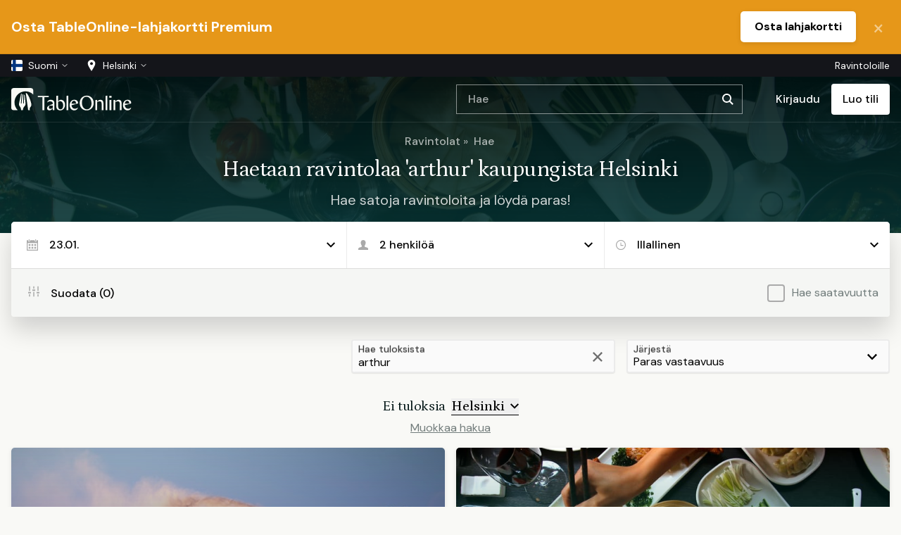

--- FILE ---
content_type: text/html
request_url: https://www.tableonline.fi/fi/search?q=arthur
body_size: 750
content:
<!DOCTYPE html>
                    <html translate="no" lang="fi">
                    <head>
                        <meta charset="utf-8">
                        
                        <title>TableOnline.fi | Search</title>
                        <meta name="viewport" content="width=device-width,initial-scale=1,minimum-scale=1">
                        <meta name="mobile-web-app-capable" content="yes">
                        <meta name="apple-mobile-web-app-capable" content="yes">
                        <!-- <meta name="apple-itunes-app" content="app-id=1596078295, appArgument=https%3A%2F%2Fwww.tableonline.fi%2Ffi%2Fsearch" data-preact-helmet="true"/> -->
	                      <link rel="preconnect" href="https://img.tableonline.fi"><link rel="preconnect" href="https://service.tableonline.fi">
	                      <link rel="preconnect" href="https://s3-eu-west-1.amazonaws.com"><link rel="manifest" href="/manifest.json">
                        <script src="/cdn-cgi/scripts/7d0fa10a/cloudflare-static/rocket-loader.min.js" data-cf-settings="5f887c7ce1aeab0489f983f5-|49"></script><link rel="preload" as="style" href="https://fonts.googleapis.com/css?family=DM+Sans:400,400i,500,500i,700,700i|DM+Mono:400,500|Petrona:400,400i,500,500i,600,600i,700,700i&display=swap" onload="this.rel='stylesheet'">
                        <script src="/cdn-cgi/scripts/7d0fa10a/cloudflare-static/rocket-loader.min.js" data-cf-settings="5f887c7ce1aeab0489f983f5-|49"></script><link rel="preload" as="style" href="/static/10.22.4/tableonline.css" onload="this.rel='stylesheet'" data-tableonline-entry-css>
		                    <meta name="theme-color" content="#2ecc71">
                        <meta name="facebook-domain-verification" content="yivqvcqx82rutxy6tktd1dum9pfgm2" />
                        <link rel="shortcut icon" href="/favicon.ico">
                    </head>
                    <body>
                    <main></main>
                    <script type="5f887c7ce1aeab0489f983f5-text/javascript">
                    /*<!--*/
                    'scrollBehavior' in document.documentElement.style||document.write('<script src="https://unpkg.com/smoothscroll-polyfill@0.4.3/dist/smoothscroll.min.js"></script>')
                    /*-->*/
                    </script>
                    <script type="5f887c7ce1aeab0489f983f5-text/javascript">
                    /*<!--*/
                    (window.CSS&&window.CSS.supports&&window.CSS.supports('position','sticky'))||document.write('<script src="https://unpkg.com/stickyfilljs@2.1.0/dist/stickyfill.min.js"></script>')
                    /*-->*/
                    </script>
                    <script async defer type="5f887c7ce1aeab0489f983f5-text/javascript">(function(){[].forEach.call(document.head.querySelectorAll('link[rel="preload"][as="style"]'),function(c){c.rel="stylesheet"});})();</script>
                    <script async defer src="/static/10.22.4/tableonline.bundle.js" data-tableonline-entry type="5f887c7ce1aeab0489f983f5-text/javascript"></script>
                    <script src="/cdn-cgi/scripts/7d0fa10a/cloudflare-static/rocket-loader.min.js" data-cf-settings="5f887c7ce1aeab0489f983f5-|49" defer></script><script defer src="https://static.cloudflareinsights.com/beacon.min.js/vcd15cbe7772f49c399c6a5babf22c1241717689176015" integrity="sha512-ZpsOmlRQV6y907TI0dKBHq9Md29nnaEIPlkf84rnaERnq6zvWvPUqr2ft8M1aS28oN72PdrCzSjY4U6VaAw1EQ==" data-cf-beacon='{"version":"2024.11.0","token":"5b502420ba834cf0924e4923f4c47ed8","server_timing":{"name":{"cfCacheStatus":true,"cfEdge":true,"cfExtPri":true,"cfL4":true,"cfOrigin":true,"cfSpeedBrain":true},"location_startswith":null}}' crossorigin="anonymous"></script>
</body>
                    </html>

--- FILE ---
content_type: image/svg+xml
request_url: https://tableonline.static.cm/finnair-plus_white.svg?dpr=1&q=90&auto=format&w=640&h=640
body_size: 3974
content:
<?xml version="1.0" encoding="UTF-8"?>
<svg width="218px" height="85px" viewBox="0 0 218 85" version="1.1" xmlns="http://www.w3.org/2000/svg" xmlns:xlink="http://www.w3.org/1999/xlink">
    <!-- Generator: Sketch 51.2 (57519) - http://www.bohemiancoding.com/sketch -->
    <title>Logos/Finnair-Plus/finnair-plus_white</title>
    <desc>Created with Sketch.</desc>
    <defs>
        <polygon id="path-1" points="0 0.280652427 177.980708 0.280652427 177.980708 19.8800078 0 19.8800078"></polygon>
    </defs>
    <g id="Logos/Finnair-Plus/finnair-plus_white" stroke="none" stroke-width="1" fill="none" fill-rule="evenodd">
        <rect id="whitespace" fill-rule="nonzero" x="0" y="0" width="218" height="85"></rect>
        <g id="FINNAIR-Plus-Logo-CMYK.EPS_55-(1)" transform="translate(20.000000, 20.000000)">
            <path d="M136.55607,37.412835 C139.178027,37.412835 139.917678,36.5612 139.917678,34.0958136 L139.917678,33.9617087 C139.917678,31.5184427 139.109938,30.9799495 136.488326,30.9799495 L133.148839,30.9799495 L133.148839,37.412835 L136.55607,37.412835 Z M131.536124,29.6796854 L136.848474,29.6796854 C140.18727,29.6796854 141.599864,31.6076155 141.599864,34.0512272 C141.599864,36.4270951 140.390501,38.5786485 136.803196,38.5786485 L133.148839,38.5786485 L133.148839,44.2725748 L131.536124,44.2725748 L131.536124,29.6796854 Z" id="Fill-1" fill="#FFFFFF"></path>
            <polyline id="Fill-2" fill="#FFFFFF" points="143.963289 29.6796854 145.576695 29.6796854 145.576695 42.9505359 152.77308 42.9505359 152.77308 44.2725748 143.963289 44.2725748 143.963289 29.6796854"></polyline>
            <path d="M154.64087,38.6239262 L154.64087,29.6796854 L156.257041,29.6796854 L156.257041,39.228435 C156.257041,42.7037553 157.287713,43.3981282 159.709204,43.3981282 C161.613631,43.3981282 162.578979,42.8824466 163.584765,42.052932 L163.584765,29.6796854 L165.200936,29.6796854 L165.200936,44.2725748 L164.393542,44.2725748 L163.766221,42.6138913 L162.891429,43.8464117 C162.151087,44.3406641 160.940687,44.5864078 159.484544,44.5864078 C155.987103,44.5864078 154.64087,42.8610175 154.64087,38.6239262" id="Fill-3" fill="#FFFFFF"></path>
            <path d="M168.455398,43.5550447 L168.902299,42.4120427 C170.068113,42.9056039 171.212843,43.3763534 172.870835,43.3763534 C175.247049,43.3763534 176.433946,42.7483417 176.433946,40.4619922 C176.433946,38.8254291 175.919301,38.1085903 173.205751,37.5483223 C170.047029,36.897499 168.455398,36.0240893 168.455398,33.3336971 C168.455398,30.8226874 170.180097,29.4111301 173.205751,29.4111301 C174.977802,29.4111301 176.121841,29.7688583 177.174287,30.2852311 L176.837643,31.4503534 C175.560882,31.0013786 174.82054,30.7110485 173.049872,30.7110485 C170.897627,30.7110485 169.932971,31.3162485 169.932971,33.2441786 C169.932971,34.9477942 170.382637,35.3964233 173.385825,36.0240893 C176.232097,36.6289437 177.981682,37.5929087 177.981682,40.3942485 C177.981682,43.0614835 176.210322,44.5864078 173.073375,44.5864078 C170.920093,44.5864078 169.665798,44.1381243 168.455398,43.5550447" id="Fill-4" fill="#FFFFFF"></path>
            <path d="M26.0412272,19.8800078 L31.5395262,19.8800078 C32.897165,19.8800078 33.8448854,19.3152466 34.3484699,18.2638369 C34.946066,17.0161087 42.9653981,0.280998058 42.9653981,0.280998058 L37.4677903,0.280998058 C36.1094602,0.280998058 35.1624311,0.845759223 34.6581553,1.89751456 C34.0605592,3.14455146 26.0412272,19.8800078 26.0412272,19.8800078" id="Fill-5" fill="#FFFFFF"></path>
            <g id="Group-13">
                <mask id="mask-2" fill="white">
                    <use xlink:href="#path-1"></use>
                </mask>
                <g id="Clip-7"></g>
                <path d="M131.518843,19.8800078 L137.017487,19.8800078 C138.374435,19.8800078 139.321464,19.3152466 139.826085,18.2638369 C140.423682,17.0161087 148.443359,0.280998058 148.443359,0.280998058 L142.94506,0.280998058 C141.58673,0.280998058 140.640047,0.845759223 140.137153,1.89751456 C139.53852,3.14455146 131.518843,19.8800078 131.518843,19.8800078" id="Fill-6" fill="#FFFFFF" mask="url(#mask-2)"></path>
                <path d="M19.0743417,0.280652427 C17.7367495,0.280652427 16.9753243,0.443790291 15.9999534,0.957052427 C15.6785165,1.12606602 12.1551534,2.96897087 9.60716117,4.32004272 C7.59144078,5.38804272 6.18748738,6.89603107 5.30267184,8.74100971 C2.75329709,14.0599262 -0.000345631068,19.8796621 0,19.8800078 L5.49864466,19.8800078 C6.85662913,19.8800078 7.80331262,19.3152466 8.30793398,18.2638369 C8.52982913,17.8 9.76857087,15.2160621 11.0166447,12.6127689 L19.9671068,12.6127689 C21.1934058,12.6127689 21.6651922,12.3912194 22.1373243,11.4054796 L22.5980505,10.4193942 C22.5980505,10.4190485 16.356299,10.4190485 11.8250757,10.4190485 C12.802866,8.37947961 14.2614291,5.31304078 14.2614291,5.31304078 C14.8759612,4.02936699 15.6007495,3.51299417 17.2342019,3.51299417 L28.8256311,3.51299417 C30.1832699,3.51299417 31.1306447,2.94823301 31.6349204,1.89647767 L32.4136272,0.280998058 C32.4136272,0.280652427 23.049099,0.280652427 19.0743417,0.280652427" id="Fill-8" fill="#FFFFFF" mask="url(#mask-2)"></path>
                <path d="M103.387239,0.289984466 L100.859639,0.289984466 C99.5023456,0.289984466 98.5553165,0.8544 98.0510408,1.90580971 C97.7071379,2.62541359 94.0752466,10.2317165 92.2150602,14.1242136 C92.1383301,13.7163689 91.8562951,13.1816777 91.6064039,12.8398485 C88.2116155,8.19560388 84.2123184,2.70663689 82.8757631,0.843685437 C82.4222951,0.211180583 81.6601786,0.135487379 80.9156893,0.527087379 C80.2890602,0.856128155 79.9966563,1.0123534 79.3413398,1.35936699 C77.4351845,2.36826408 76.3305476,3.65781359 75.4115146,5.57433786 C72.8621398,10.8922175 68.6502796,19.8800078 68.6502796,19.8800078 L71.1609437,19.8800078 C72.5189282,19.8800078 73.4659573,19.3152466 73.9695417,18.2638369 C74.2432816,17.6921631 77.325965,11.2081243 79.1194447,7.45284272 C79.1578097,7.78257476 79.3389204,8.12647767 79.5082796,8.35252039 C82.2926835,12.0787689 86.5664117,17.7982718 86.9929204,18.3644155 C87.7235845,19.333565 88.4794796,19.8800078 89.8367728,19.8800078 L93.9791612,19.8800078" id="Fill-9" fill="#FFFFFF" mask="url(#mask-2)"></path>
                <path d="M72.7733126,0.289984466 L70.2464039,0.289984466 C68.888765,0.289984466 67.9410447,0.8544 67.4374602,1.90580971 C67.0932117,2.62541359 63.461666,10.2317165 61.6014796,14.1242136 C61.5240583,13.7163689 61.2427146,13.1816777 60.992132,12.8398485 C57.5976893,8.19560388 53.5980466,2.70663689 52.2611456,0.843685437 C51.8083689,0.211180583 51.0462524,0.135487379 50.3024544,0.527087379 C49.6758252,0.856128155 49.3827301,1.0123534 48.7281049,1.35936699 C46.8212583,2.36826408 45.716967,3.65781359 44.7982796,5.57433786 C42.2482136,10.8922175 38.0360078,19.8800078 38.0370445,19.8800078 L40.5473631,19.8800078 C41.9050019,19.8800078 42.8516854,19.3152466 43.3556155,18.2638369 C43.6293553,17.6921631 46.7123845,11.2081243 48.5055184,7.45284272 C48.5445748,7.78257476 48.7253398,8.12647767 48.8943534,8.35252039 C51.6787573,12.0787689 55.9524854,17.7982718 56.3786485,18.3644155 C57.1093126,19.333565 57.8652078,19.8800078 59.2231922,19.8800078 L63.3659262,19.8800078" id="Fill-10" fill="#FFFFFF" mask="url(#mask-2)"></path>
                <path d="M110.87188,10.4193942 C112.303138,7.44109126 113.264683,5.4167301 113.264683,5.4167301 C113.938318,4.01070291 114.576353,3.51333981 116.31626,3.51333981 L125.328936,3.51333981 C126.246241,3.51333981 126.532078,4.01381359 126.208913,4.68779417 C125.436427,6.29981748 124.452761,8.35252039 123.464602,10.4193942 C119.915662,10.4190485 114.700435,10.4190485 110.87188,10.4193942 M132.172085,4.78387961 C131.893852,4.58306796 128.071864,1.68564272 127.839254,1.5107534 C126.753627,0.691607767 125.373868,0.280652427 123.923254,0.280652427 L117.867107,0.280652427 C116.529515,0.280652427 115.767744,0.443790291 114.791682,0.957052427 C114.470936,1.12606602 111.029487,2.92991456 108.482532,4.28098641 C106.347569,5.41154563 104.998571,6.87563883 104.065367,8.82292427 C101.515992,14.1411495 98.7917282,19.8796621 98.7927648,19.8800078 L104.291064,19.8800078 C105.648703,19.8800078 106.595386,19.3152466 107.099662,18.2638369 C107.299783,17.8463146 108.50085,15.3487845 109.816322,12.6127689 L122.413538,12.6127689 C121.487938,14.5462291 120.621095,16.356299 119.993775,17.6662408 C119.440074,18.8213398 120.041472,19.8800078 121.515934,19.8800078 L126.457421,19.8800078 C126.457421,19.8800078 132.274392,7.72934757 132.581313,7.10652039 C133.115313,6.02469515 133.050334,5.41742136 132.172085,4.78387961" id="Fill-11" fill="#FFFFFF" mask="url(#mask-2)"></path>
                <path d="M171.267798,4.68779417 C170.693014,5.88782524 170.217771,6.92852039 169.494365,8.44031068 C168.969351,9.53596117 168.01299,10.0163883 165.751181,10.0163883 L156.144711,10.0163883 C157.122501,7.97647379 158.488089,5.14022524 158.488089,5.14022524 C159.030039,4.00897476 159.841926,3.51299417 161.262816,3.51299417 L170.387476,3.51299417 C171.305126,3.51299417 171.590963,4.01381359 171.267798,4.68779417 M177.232008,4.78387961 C176.952392,4.58306796 173.405526,1.86848155 173.174299,1.69290097 C172.021274,0.824330097 170.49946,0.280652427 168.894695,0.280652427 L163.186944,0.280652427 C161.849006,0.280652427 161.087581,0.443790291 160.112555,0.957052427 C159.790773,1.12606602 156.640691,2.77507184 154.092353,4.12648932 C151.571666,5.4613165 150.375437,6.73773204 149.308819,8.9611767 C146.759445,14.2794019 144.111219,19.8796621 144.111219,19.8800078 L149.610555,19.8800078 C150.969231,19.8800078 151.914878,19.3152466 152.419499,18.2638369 C152.642085,17.8 154.096847,14.8140932 155.345266,12.2104544 C155.345266,12.2104544 156.223515,12.2111456 158.547192,12.2114913 L158.546501,12.2114913 C160.071425,12.2114913 160.600586,12.6822408 161.213045,13.7208621 C162.369526,15.6819728 163.681887,17.8895184 163.903437,18.2638369 C164.627534,19.4880621 165.267988,19.8800078 166.893837,19.8800078 L173.171534,19.8800078 C173.171534,19.8800078 171.542229,17.2476816 169.676858,14.0841204 C169.384454,13.5881398 169.049883,13.2432 168.113915,13.0880117 C167.827386,13.0406602 166.652932,12.8464155 165.426287,12.6435301 L165.484353,12.213565 C167.86195,12.2142563 169.876287,12.2142563 170.568241,12.2142563 C174.006233,12.2142563 175.536342,11.4638913 176.280831,10.0163883 C176.632683,9.33238447 177.542039,7.30387573 177.640198,7.10652039 C178.174889,6.02469515 178.109565,5.41742136 177.232008,4.78387961" id="Fill-12" fill="#FFFFFF" mask="url(#mask-2)"></path>
            </g>
        </g>
    </g>
</svg>

--- FILE ---
content_type: text/javascript
request_url: https://www.tableonline.fi/static/10.22.4/tableonline.6025a.js
body_size: -287
content:
webpackJsonp([2],{"3h6+":function(e,n,t){"use strict";function c(e){t.e(19).then(function(){e(t("xOJ6"))}.bind(null,t)).catch(t.oe)}Object.defineProperty(n,"__esModule",{value:!0});var u=t("7N8r");n.default=t.n(u)()(c)}});
//# sourceMappingURL=tableonline.6025a.js.map

--- FILE ---
content_type: text/javascript
request_url: https://www.tableonline.fi/static/10.22.4/tableonline.202af.js
body_size: 25827
content:
webpackJsonp([19],{"1zcw":function(e,t,a){"use strict";(function(e){var r=a("KM04"),i=(a.n(r),a("CYb7")),n=(a.n(i),a("Vh7+")),o=a.n(n),s=a("UiAd"),l=a("Mcf2"),c=Object(r.h)("sup",null," / 5"),d=Object(r.h)("svg",{xmlns:"http://www.w3.org/2000/svg",width:"24",height:"24",viewBox:"0 0 24 24"},Object(r.h)("path",{d:"M22 3v13h-11.643l-4.357 3.105v-3.105h-4v-13h20zm2-2h-24v16.981h4v5.019l7-5.019h13v-16.981zm-5 6h-14v-1h14v1zm0 2h-14v1h14v-1zm-6 3h-8v1h8v-1z"}));t.a=function(t,a){var i=t.city,n=t.name,p=t.slug,h=t.restaurantId,b=t.small,u=t.noImage,m=t.openInNewWindow,_=t.opinions,g=t.ratings,f=a.lang,x=Object(s.a)({restaurantId:h,slug:p,city:i},f);return Object(r.h)("main",{class:o.a.restaurantDetails+(b?" "+o.a.small:"")+(u?" "+o.a.noImage:"")},Object(r.h)("div",{class:o.a.nameWrapper},Object(r.h)("h4",{class:"hug"},Object(r.h)("a",{href:x,target:m?"_blank":null},n)),Object(r.h)("a",{class:o.a.restaurantCity,href:"/"+f+"/"+Object(s.t)(i)},i)),Object(r.h)("aside",null,Object(r.h)("h6",{class:o.a.restaurantRating},Object(r.h)("img",{src:"/assets/logo/TableOnline_Symbol_Green.svg",class:o.a.restaurantRatingLogo,alt:"TableOnline logo"}),_?Object(r.h)("span",null,(g&&g.global_rate?g.global_rate:0).toFixed(2),c):Object(r.h)(l.a,{span:!0},e.t("NEW!"))),Object(r.h)("h6",{class:o.a.restaurantReviewCount+" hug"},d,Object(r.h)("span",null,_||0))))}}).call(t,a("iY+1"))},5903:function(e,t,a){t=e.exports=a("lcwS")(!1),t.push([e.i,".availabilityList__3qKaQ{height:auto;width:100%;margin:auto;border-top:1px solid rgba(0,0,0,.08);-webkit-box-ordinal-group:5;-ms-flex-order:4;order:4}.singleAvailability__2Gb4u{background:#eee;border:2px solid #eee;padding:0 .5rem;height:2rem;margin:.25rem;font-size:16px;font-weight:500;display:-webkit-box;display:-ms-flexbox;display:flex}body a.singleAvailability__2Gb4u{line-height:28px}.singleAvailability__2Gb4u:hover{background:#fff;border:2px solid #124142}.loadingAvailabilities__1CUaH{display:block;height:52px}@media (max-width:50rem){.availabilityList__3qKaQ{width:100%}}@media (min-width:50rem){.availabilityList__3qKaQ{width:100%;background:#f5f6f4;border-top:1px solid rgba(0,0,0,.08)}}",""]),t.locals={availabilityList:"availabilityList__3qKaQ",singleAvailability:"singleAvailability__2Gb4u",loadingAvailabilities:"loadingAvailabilities__1CUaH"}},"9p4r":function(e,t,a){"use strict";function r(e,t){if(!e)throw new ReferenceError("this hasn't been initialised - super() hasn't been called");return!t||"object"!=typeof t&&"function"!=typeof t?e:t}function i(e,t){if("function"!=typeof t&&null!==t)throw new TypeError("Super expression must either be null or a function, not "+typeof t);e.prototype=Object.create(t&&t.prototype,{constructor:{value:e,enumerable:!1,writable:!0,configurable:!0}}),t&&(Object.setPrototypeOf?Object.setPrototypeOf(e,t):e.__proto__=t)}function n(e,t){if(!(e instanceof t))throw new TypeError("Cannot call a class as a function")}function o(e,t){if(!e)throw new ReferenceError("this hasn't been initialised - super() hasn't been called");return!t||"object"!=typeof t&&"function"!=typeof t?e:t}function s(e,t){if("function"!=typeof t&&null!==t)throw new TypeError("Super expression must either be null or a function, not "+typeof t);e.prototype=Object.create(t&&t.prototype,{constructor:{value:e,enumerable:!1,writable:!0,configurable:!0}}),t&&(Object.setPrototypeOf?Object.setPrototypeOf(e,t):e.__proto__=t)}var l=a("KM04"),c=a("CYb7"),d=a.n(c),p=a("dd/Q"),h=a.n(p),b=a("CgIl"),u=a("1zcw"),m=a("cR8e"),_=a.n(m),g=a("UiAd"),f=a("qtWe"),x=a("rAoZ"),w=function(e,t){var a=e.small,r=e.restaurant,i=e.hideBooking,n=void 0!==i&&i,o=e.hover,s=void 0!==o&&o,c=e.date,p=e.alwaysShowBookingButton,h=e.invertedOrientation,b=e.openInNewWindow,u=e.commercial,m=t.lang,w=t.cta,v=void 0===w?{}:w,y=Object(g.a)(r,m),O=d()(v,"url"),k=d()(v,"path"),j=d()(v,"label",d()(v,"short",!1)),S=!(!k&&!O||!j),I=(c?"?date="+c:"")+(u?(c?"&":"?")+"commercial="+u:"");return n?null:Object(l.h)("footer",{class:_.a.restaurantCardFooter+(a?" "+_.a.small:"")+(h?" "+_.a.invertedOrientation:"")+(p?" "+_.a.forceBooking:"")},S?Object(l.h)("div",{class:_.a.customButtonWrapper},Object(l.h)(x.b,{glow:s,target:b?"_blank":"",href:O||(k.includes("http")?k:y+"/"+k+I)},j)):Object(l.h)(f.a,{glow:s,restaurant:r,date:c,commercial:u,openInNewWindow:b}))},v=w,y=a("nE26"),O=a.n(y),k=a("JACq"),j=function(e){function t(){return r(this,e.apply(this,arguments))}return i(t,e),t.prototype.render=function(e,t,a){var r=e.availability,i=void 0===r?[]:r,n=e.city,o=e.slug,s=e.restaurantId,c=e.openInNewWindow,d=e.loading,p=void 0!==d&&d,h=a.lang,b=Object(g.m)();return p?Object(l.h)("div",{class:O.a.availabilityList},Object(l.h)(k.a,{alwaysScolling:!0},Object(l.h)("div",{class:O.a.loadingAvailabilities,loading:!0}))):Object(l.h)("div",{class:O.a.availabilityList},Object(l.h)(k.a,{alwaysScolling:!0},i.map(function(e){return Object(l.h)(x.c,{href:Object(g.a)({restaurantId:s,slug:o,city:n},h)+"/book?"+Object.keys(b).map(function(t){return"time"===t?"time="+e.time:t+"="+b[t]}).join("&"),target:c?"_blank":null,class:O.a.singleAvailability},e.time)})))},t}(l.Component),S=j,I=a("EvR4"),T=a.n(I),C=new Date,z=Object(l.h)("svg",{xmlns:"http://www.w3.org/2000/svg",height:"16",viewBox:"0 0 24 24"},Object(l.h)("path",{d:"M20 20h-4v-4h4v4zm-6-10h-4v4h4v-4zm6 0h-4v4h4v-4zm-12 6h-4v4h4v-4zm6 0h-4v4h4v-4zm-6-6h-4v4h4v-4zm16-8v22h-24v-22h3v1c0 1.103.897 2 2 2s2-.897 2-2v-1h10v1c0 1.103.897 2 2 2s2-.897 2-2v-1h3zm-2 6h-20v14h20v-14zm-2-7c0-.552-.447-1-1-1s-1 .448-1 1v2c0 .552.447 1 1 1s1-.448 1-1v-2zm-14 2c0 .552-.447 1-1 1s-1-.448-1-1v-2c0-.552.447-1 1-1s1 .448 1 1v2z"})),W=Object(l.h)("svg",{xmlns:"http://www.w3.org/2000/svg",height:"16",viewBox:"0 0 24 24"},Object(l.h)("path",{d:"M12 2c5.514 0 10 4.486 10 10s-4.486 10-10 10-10-4.486-10-10 4.486-10 10-10zm0-2c-6.627 0-12 5.373-12 12s5.373 12 12 12 12-5.373 12-12-5.373-12-12-12zm1 12v-6h-2v8h7v-2h-5z"})),R=Object(l.h)("svg",{xmlns:"http://www.w3.org/2000/svg",height:"16",viewBox:"0 0 24 24"},Object(l.h)("path",{d:"M20.822 18.096c-3.439-.794-6.64-1.49-5.09-4.418 4.72-8.912 1.251-13.678-3.732-13.678-5.082 0-8.464 4.949-3.732 13.678 1.597 2.945-1.725 3.641-5.09 4.418-3.073.71-3.188 2.236-3.178 4.904l.004 1h23.99l.004-.969c.012-2.688-.092-4.222-3.176-4.935z"})),B=function(e,t){var a=e.booking,r=t.lang,i=new Date(a.data.booking_time),n=a.data.booking_state,o="canceled"!=n&&i>C?"#2980b9":"#f0f1f2",s="canceled"!=n&&i>C?"#f0f1f2":"#515b62";return Object(l.h)("a",{href:"/"+r+"/booking/"+a.bookingId+"/"+a.emailHash,class:T.a.bookingRibbon,style:"background: "+o+"; color: "+s},Object(l.h)("div",{class:T.a.ribbonIconWrapper},z,Object(l.h)("span",{class:T.a.ribbonTypeLabel},a.data.booking_time.substring(0,10).split("-").reverse().map(function(e){return parseInt(e)}).join("."))),Object(l.h)("div",{class:T.a.ribbonIconWrapper},W,Object(l.h)("span",{class:T.a.ribbonTypeLabel},a.data.booking_time.substring(11,16))),Object(l.h)("div",{class:T.a.ribbonIconWrapper},R,Object(l.h)("span",{class:T.a.ribbonTypeLabel},a.data.booked_persons_number)))},A=Object.assign||function(e){for(var t=1;t<arguments.length;t++){var a=arguments[t];for(var r in a)Object.prototype.hasOwnProperty.call(a,r)&&(e[r]=a[r])}return e},M=function(e){function t(){return n(this,t),o(this,e.apply(this,arguments))}return s(t,e),t.prototype.render=function(e,t,a){var r=e.small,i=e.restaurant,n=void 0===i?{}:i,o=e.hideActions,s=void 0!==o&&o,c=e.listId,p=e.availability,m=e.onClick,_=e.openInNewWindow,f=e.booking,x=this,w=t.hover,y=void 0!==w&&w,O=t.cta,k=void 0===O?{}:O,j=a.lang,I=a.showAvailabilityLoader,T=void 0!==I&&I,C=d()(k,"url",""),z=d()(k,"path",""),W=C||Object(g.a)(n,j)+(z?"/"+z:""),R=p||n.hours;return Object(l.h)("article",{onClick:m,class:h.a.restaurantCard+(r?" "+h.a.small:"")+(R?" "+h.a.withAvailability:""),onMouseEnter:function(){return x.setState({hover:!0})},onMouseLeave:function(){return x.setState({hover:!1})}},Object(l.h)("a",{href:W,class:h.a.backgroundClick,target:_?"_blank":null,"aria-hidden":"true"}),Object(l.h)(b.a,A({small:r},n,{listId:c,openInNewWindow:_})),f?Object(l.h)(B,{booking:f}):null,Object(l.h)(u.a,A({small:r},n,{openInNewWindow:_})),R||T?Object(l.h)(S,A({},n,{loading:T&&!R,availability:R,openInNewWindow:_})):null,s?null:Object(l.h)(v,{small:r,restaurant:n,hover:y,openInNewWindow:_}))},t}(l.Component);t.a=M},CgIl:function(e,t,a){"use strict";function r(e,t){if(!e)throw new ReferenceError("this hasn't been initialised - super() hasn't been called");return!t||"object"!=typeof t&&"function"!=typeof t?e:t}function i(e,t){if("function"!=typeof t&&null!==t)throw new TypeError("Super expression must either be null or a function, not "+typeof t);e.prototype=Object.create(t&&t.prototype,{constructor:{value:e,enumerable:!1,writable:!0,configurable:!0}}),t&&(Object.setPrototypeOf?Object.setPrototypeOf(e,t):e.__proto__=t)}var n=a("KM04"),o=a("UiAd"),s=a("CYb7"),l=a.n(s),c=a("SYYC"),d=a.n(c),p=a("tJjN"),h=a("0/XQ"),b=a("PUD9"),u=a("exxx"),m=Object(n.h)("h5",{style:"padding: 1rem;"},"Select list"),_=Object(n.h)("p",{style:"margin:0;padding:.75rem 1rem opacity: .54"},"Loading lists"),g=function(e){function t(){for(var t,a,i,n=arguments.length,o=Array(n),s=0;s<n;s++)o[s]=arguments[s];return t=a=r(this,e.call.apply(e,[this].concat(o))),a.getLists=function(){a.context.auth.request("/user/list").then(function(e){a.setState({lists:e})})},i=t,r(a,i)}return i(t,e),t.prototype.componentDidMount=function(){this.getLists()},t.prototype.render=function(e,t){return Object(n.h)("div",{style:"background:#fff"},m,t.lists?t.lists.map(function(t){return Object(n.h)("p",{style:"margin:0;padding:.75rem 1rem",onClick:function(){return e.onSelect(t.id)}},t.title)}):_,Object(n.h)("p",{style:"margin:0;padding:.75rem 1rem; background:rgba(0,0,0,.04)",onClick:function(){return e.onSelect()}},"+ Create a list"))},t}(n.Component),f=Object(n.h)("svg",{xmlns:"http://www.w3.org/2000/svg",height:"16",viewBox:"0 0 24 24"},Object(n.h)("path",{d:"M12 4.248c-3.148-5.402-12-3.825-12 2.944 0 4.661 5.571 9.427 12 15.808 6.43-6.381 12-11.147 12-15.808 0-6.792-8.875-8.306-12-2.944z",fill:"black"})),x=Object(n.h)("button",null,Object(n.h)("svg",{xmlns:"http://www.w3.org/2000/svg",height:"16",viewBox:"0 0 24 24"},Object(n.h)("path",{d:"M12 4.248c-3.148-5.402-12-3.825-12 2.944 0 4.661 5.571 9.427 12 15.808 6.43-6.381 12-11.147 12-15.808 0-6.792-8.875-8.306-12-2.944z",fill:"#ffffff"}))),w=function(e){function t(){for(var t,a,i,n=arguments.length,o=Array(n),s=0;s<n;s++)o[s]=arguments[s];return t=a=r(this,e.call.apply(e,[this].concat(o))),a.addToFavourites=function(e){if(e)a.context.auth.request("/user/list/"+e,{method:"PUT",body:JSON.stringify({id:a.props.id})});else{var t=prompt("Insert a name for new list");if(!t)return;a.context.auth.request("/user/list",{method:"POST",body:JSON.stringify({id:a.props.listId,title:t,restaurants:[{id:a.props.id,listPos:a.props.listPos||0}]})})}},a.removeFromFavourites=function(){a.context.auth.request("/user/list/"+a.props.listId+"/"+a.props.id,{method:"DELETE"})},i=t,r(a,i)}return i(t,e),t.prototype.render=function(e){return e.listId?Object(n.h)("button",{onClick:this.removeFromFavourites},f):Object(n.h)(u.a,{toggle:x},Object(n.h)(g,{onSelect:this.addToFavourites}))},t}(n.Component),v=Object(n.h)(b.f,{style:"padding:0;margin:0;background:none;line-height:0;min-height:0;height:auto;margin-left: .75rem;",label:Object(n.h)("svg",{xmlns:"http://www.w3.org/2000/svg",height:"16",viewBox:"0 0 24 24"},Object(n.h)("path",{d:"M12 4.248c-3.148-5.402-12-3.825-12 2.944 0 4.661 5.571 9.427 12 15.808 6.43-6.381 12-11.147 12-15.808 0-6.792-8.875-8.306-12-2.944z",fill:"#ffffff"}))}),y=function(e,t){var a=Object(n.h)(w,{id:e,listId:t});return function(e){return e.auth?a:v}},O=function(e){var t=e.restaurantId,a=e.listId;return Object(n.h)(h.c,{events:["auth"]},y(t,a))},k=O,j=Object(n.h)("button",null,Object(n.h)("svg",{xmlns:"http://www.w3.org/2000/svg",height:"16",viewBox:"0 0 24 24"},Object(n.h)("path",{d:"M21 13v10h-21v-19h12v2h-10v15h17v-8h2zm3-12h-10.988l4.035 4-6.977 7.07 2.828 2.828 6.977-7.07 4.125 4.172v-11z",fill:"#ffffff"}))),S=function(e,t){var a=e.small,r=e.img,i=e.restaurantId,s=e.listId,c=e.slug,h=e.city,b=e.name,u=e.openInNewWindow,m=t.lang,_=t.cta,g=void 0===_?{}:_,f=l()(g,"url",""),x=l()(g,"path",""),w=f||Object(o.a)({restaurantId:i,slug:c,city:h},m)+(x?"/"+x:"");return Object(n.h)("a",{href:w,target:u?"_blank":null,class:d.a.restaurantImageWrapper+(a?" "+d.a.small:"")},r.cover?Object(n.h)(p.a,{src:0===r.cover.indexOf("http")?r.cover:r.cover+"?w="+(a?64:620),class:d.a.restaurantImage,alt:b}):r.collection&&r.collection[0]?Object(n.h)(p.a,{src:0===r.collection[0].indexOf("http")?r.collection[0]:r.collection[0]+"?w="+(a?64:620),class:d.a.restaurantImage,alt:b}):Object(n.h)("div",{class:d.a.restaurantImage+" "+d.a.placeholder,style:"background:#eee;"}),window.tableOnlineShowFavouriteRestaurants?Object(n.h)("aside",{class:d.a.restaurantActions},j,Object(n.h)(k,{restaurantId:i,listId:s})):null)};t.a=S},EvR4:function(e,t,a){var r=a("KY3I");"string"==typeof r&&(r=[[e.i,r,""]]);var i={sourceMap:!1,singleton:!0,attrs:{"data-tableonline-build":"10.22.4"}};i.transform=void 0;a("BMrJ")(r,i);r.locals&&(e.exports=r.locals)},GJbq:function(e,t,a){t=e.exports=a("lcwS")(!1),t.push([e.i,".restaurantCardFooter__2VgEk{display:-webkit-box;display:-ms-flexbox;display:flex;place-items:center;place-content:flex-end;position:absolute;left:0;right:0;padding:0 .5rem;top:0;background:transparent;-webkit-box-ordinal-group:4;-ms-flex-order:3;order:3}.small__BOGMD{position:relative;left:0;right:0;top:0}.customButtonWrapper__1Hdcd{padding:.5rem 0}@media (max-width:50rem){.small__BOGMD{width:100%;border-top:1px solid rgba(0,0,0,.08);-webkit-box-ordinal-group:6;-ms-flex-order:5;order:5}}",""]),t.locals={restaurantCardFooter:"restaurantCardFooter__2VgEk",small:"small__BOGMD",customButtonWrapper:"customButtonWrapper__1Hdcd"}},HeHb:function(e,t,a){"use strict";function r(e,t){if(!e)throw new ReferenceError("this hasn't been initialised - super() hasn't been called");return!t||"object"!=typeof t&&"function"!=typeof t?e:t}function i(e,t){if("function"!=typeof t&&null!==t)throw new TypeError("Super expression must either be null or a function, not "+typeof t);e.prototype=Object.create(t&&t.prototype,{constructor:{value:e,enumerable:!1,writable:!0,configurable:!0}}),t&&(Object.setPrototypeOf?Object.setPrototypeOf(e,t):e.__proto__=t)}var n=a("KM04"),o=(a.n(n),a("WLvB")),s=a.n(o),l=a("ktCQ"),c=a("Mcf2"),d=Object.assign||function(e){for(var t=1;t<arguments.length;t++){var a=arguments[t];for(var r in a)Object.prototype.hasOwnProperty.call(a,r)&&(e[r]=a[r])}return e},p={},h=[l.a.t("Monday"),l.a.t("Tuesday"),l.a.t("Wednesday"),l.a.t("Thursday"),l.a.t("Friday"),l.a.t("Saturday"),l.a.t("Sunday")],b=[l.a.t("January"),l.a.t("February"),l.a.t("March"),l.a.t("April"),l.a.t("May"),l.a.t("June"),l.a.t("July"),l.a.t("August"),l.a.t("September"),l.a.t("October"),l.a.t("November"),l.a.t("December")],u=Object(n.h)("svg",{xmlns:"http://www.w3.org/2000/svg",height:"16",viewBox:"0 0 24 24"},Object(n.h)("path",{d:"M12 2c5.514 0 10 4.486 10 10s-4.486 10-10 10-10-4.486-10-10 4.486-10 10-10zm0-2c-6.627 0-12 5.373-12 12s5.373 12 12 12 12-5.373 12-12-5.373-12-12-12zm1 12v-6h-2v8h7v-2h-5z"})),m=Object(n.h)("svg",{xmlns:"http://www.w3.org/2000/svg",width:"12",viewBox:"0 0 24 24"},Object(n.h)("path",{d:"M0 7.33l2.829-2.83 9.175 9.339 9.167-9.339 2.829 2.83-11.996 12.17z"})),_=Object(n.h)("svg",{xmlns:"http://www.w3.org/2000/svg",width:"24",height:"24",viewBox:"0 0 24 24"},Object(n.h)("path",{d:"M16.67 0l2.83 2.829-9.339 9.175 9.339 9.167-2.83 2.829-12.17-11.996z"})),g=Object(n.h)("svg",{xmlns:"http://www.w3.org/2000/svg",width:"24",height:"24",viewBox:"0 0 24 24"},Object(n.h)("path",{d:"M5 3l3.057-3 11.943 12-11.943 12-3.057-3 9-9z"})),f=Object(n.h)("div",{loading:!0});t.a=function(e){function t(){for(var t,a,i,n=arguments.length,o=Array(n),s=0;s<n;s++)o[s]=arguments[s];return t=a=r(this,e.call.apply(e,[this].concat(o))),a._compareValue=function(e){return p[e]=p[e]||parseInt(e.split("-").reduce(function(e,t){return e+t},""))},a.isBefore=function(e,t){return a._compareValue(e)<a._compareValue(t)},a.isInBetween=function(e,t,r){return a._compareValue(e)<=a._compareValue(t)&&a._compareValue(r)>=a._compareValue(t)},a.normalizeDate=function(e){return new Date(e.getTime()+Math.abs(6e4*e.getTimezoneOffset()))},a.parseDisplayDay=function(e){return e.substring(8,10)},a.getDates=function(){for(var e=arguments.length>0&&void 0!==arguments[0]?arguments[0]:(new Date).getFullYear(),t=arguments.length>1&&void 0!==arguments[1]?arguments[1]:(new Date).getMonth()+1,r=(new Date).toJSON().substring(0,10),i=a.normalizeDate(new Date(e,t-1,1)),n=a.normalizeDate(new Date(e,t,0)),o=[i.toJSON().substring(0,10)],s=n.toJSON().substring(0,10);o[o.length-1]!==s;)o.push(a.normalizeDate(new Date(e,t-1,o.length+1)).toJSON().substring(0,10));a.setState({today:r,firstDay:i,lastDay:n,days:o}),a.props.restaurantId&&a.getAvailabilities(i,n,a.props.areaId,a.props.persons,a.state.period,a.props.commercial_id)},a.dateIsAvailable=function(e){var t=a.state,r=t.today,i=t.daily_availabilities,n=void 0===i?{}:i,o=a.props,s=o.lastSelectableDay,l=o.allowPastDates;return n[e]?"available"===n[e]||"validated"===n[e]||"waiting"===n[e]:s?a.isInBetween(r,e,s):!1!==l||a.isBefore(r,e)},a.getAvailabilities=function(e,t,r,i,n,o){return new Promise(function(s){if(a.state.daily_availabilities&&a.state.daily_availabilities[e])return s(!0);a.setState({loading:!0});var l={start_date:e.toJSON(),end_date:t.toJSON(),nocache:(new Date).valueOf(),area_id:"all"===r?void 0:r,period:"all"===n?void 0:n,commercial_ids:o,persons:i},c=Object.keys(l).map(function(e){return l[e]?e+"="+l[e]:void 0}).filter(Boolean).join("&");return a.context.auth.request("/public/r/"+a.props.restaurantId+"/daily_availabilities?"+c).then(function(e){var t=e.daily_availabilities,r=t.reduce(function(e,t){var a;return d({},e,(a={},a[t.date]=t.status,a))},a.state.daily_availabilities||{});a.setState({loading:!1,daily_availabilities:r})}).catch(function(){a.setState({loading:!1})}),s()})},a.setSelected=function(e){a.setState({selected:e},function(){a.props.onChange(e),a.context.closePopOver&&a.context.closePopOver()})},a.refreshView=function(){a.props.value?a.setState({selected:a.props.value},function(){a.getDates(a.state.selected.split("-")[0],a.state.selected.split("-")[1])}):a.getDates()},i=t,r(a,i)}return i(t,e),t.prototype.componentDidMount=function(){this.refreshView()},t.prototype.render=function(e,t){var a=this,r=e.periods,i=void 0===r?[]:r,o=e.restaurantId,d=t.today,p=t.firstDay,x=t.days,w=void 0===x?[]:x,v=t.selected,y=t.loading,O=void 0===y?!!o:y,k=t.daily_availabilities,j=void 0===k?{}:k,S=t.period,I=void 0===S?"all":S;return Object(n.h)("div",{class:s.a.calendarWrapper},i.length?Object(n.h)("label",{class:s.a.periodSelector},u,Object(n.h)("select",{value:I,onChange:function(e){return a.setState({period:e.target.value},function(){return a.refreshView()})}},Object(n.h)("option",{value:"all"},l.a.t("All services")),i.map(function(e){var t=e.key,a=e.value;return Object(n.h)("option",{value:t,key:t},a)})),m):null,Object(n.h)("div",{class:s.a.calendar},Object(n.h)("div",{class:s.a.calendarTitleWrapper},Object(n.h)("button",{class:s.a.arrows,onClick:function(){return a.getDates(p.getFullYear(),p.getMonth())}},_),p?Object(n.h)("h4",{class:s.a.currentDate+" "+s.a.firstDayString},b[p.getMonth()].substring(0,3)," ",p.getFullYear()):null,Object(n.h)("button",{class:s.a.arrows,onClick:function(){return a.getDates(p.getFullYear(),p.getMonth()+2)}},g)),Object(n.h)("div",{class:s.a.month},h.map(function(e){return Object(n.h)("div",{class:s.a.day},Object(n.h)("strong",{class:s.a.date,disabled:!0},e.substring(0,2).toUpperCase()))}),w.map(function(e,t){return Object(n.h)("div",{class:[s.a.day,s.a[j[e]],d===e?s.a.today:"",v===e?s.a.selected:""].filter(Boolean).join(" "),style:0===t?"margin-left:"+(0===p.getDay()?6:p.getDay()-1)*(100/7)+"%":null},Object(n.h)("button",{class:s.a.date,disabled:!a.dateIsAvailable(e),onClick:function(){return a.setSelected(e)}},a.parseDisplayDay(e)))})),Object.keys(j).length?Object(n.h)("div",{class:s.a.legends},Object(n.h)("div",{class:s.a.legend},Object(n.h)("span",{class:[s.a.icon,s.a.available].filter(Boolean).join(" ")}),Object(n.h)(c.a,{strong:!0},l.a.t("Available"))),Object(n.h)("div",{class:s.a.legend},Object(n.h)("span",{class:[s.a.icon,s.a.waiting].filter(Boolean).join(" ")}),Object(n.h)(c.a,{strong:!0},l.a.t("Waitlist"))),Object(n.h)("div",{class:s.a.legend},Object(n.h)("span",{class:[s.a.icon,s.a.full].filter(Boolean).join(" ")}),Object(n.h)(c.a,{strong:!0},l.a.t("Full"))),Object(n.h)("div",{class:s.a.legend},Object(n.h)("span",{class:[s.a.icon,s.a.closed].filter(Boolean).join(" ")}),Object(n.h)(c.a,{strong:!0},l.a.t("Closed")))):null,O?Object(n.h)("div",{class:s.a.calendarLoaderWrapper},f):null))},t}(n.Component)},HxSa:function(e,t,a){t=e.exports=a("lcwS")(!1),t.push([e.i,'.collapsibleSection__2oBAU{border:1px solid rgba(0,0,0,.08);border-radius:5px;margin:1rem 0;-webkit-transition:-webkit-box-shadow .4s ease,-webkit-transform .4s ease;transition:-webkit-box-shadow .4s ease,-webkit-transform .4s ease;transition:box-shadow .4s ease,transform .4s ease;transition:box-shadow .4s ease,transform .4s ease,-webkit-box-shadow .4s ease,-webkit-transform .4s ease}.header__2HGem{display:-webkit-box;display:-ms-flexbox;display:flex;-webkit-box-align:center;-ms-flex-align:center;align-items:center;-webkit-box-pack:justify;-ms-flex-pack:justify;justify-content:space-between;padding:1rem;position:relative}.title__2qEDo{margin:0;font-size:1.5rem}.description__3YmLq{margin:.5rem 0 0;font-size:1rem;color:rgba(0,0,0,.6)}.collapseButton__1_zrS{background:none;border:none;cursor:pointer;display:-webkit-box;display:-ms-flexbox;display:flex;-webkit-box-align:center;-ms-flex-align:center;align-items:center;padding:.5rem;-webkit-transition:-webkit-transform .3s ease;transition:-webkit-transform .3s ease;transition:transform .3s ease;transition:transform .3s ease,-webkit-transform .3s ease}.collapseButton__1_zrS.collapsed__3CJ90{-webkit-transform:rotate(180deg);-ms-transform:rotate(180deg);transform:rotate(180deg)}.icon__28PR8{fill:currentColor;-webkit-transition:-webkit-transform .3s ease;transition:-webkit-transform .3s ease;transition:transform .3s ease;transition:transform .3s ease,-webkit-transform .3s ease}.content__YTCHq{overflow:hidden;max-height:1000px;opacity:1}.content__YTCHq,.content__YTCHq.collapsed__3CJ90{-webkit-transition:max-height .5s ease,opacity .5s ease;transition:max-height .5s ease,opacity .5s ease}.content__YTCHq.collapsed__3CJ90{max-height:0;opacity:0}.content__YTCHq.collapsed__3CJ90:after{content:"";position:absolute;bottom:0;left:0;right:0;height:3rem;background:-webkit-gradient(linear,left top,left bottom,from(transparent),to(#fff));background:linear-gradient(180deg,transparent,#fff)}',""]),t.locals={collapsibleSection:"collapsibleSection__2oBAU",header:"header__2HGem",title:"title__2qEDo",description:"description__3YmLq",collapseButton:"collapseButton__1_zrS",collapsed:"collapsed__3CJ90",icon:"icon__28PR8",content:"content__YTCHq"}},IJIS:function(e,t,a){t=e.exports=a("lcwS")(!1),t.push([e.i,".restaurantDetails__1H0xO{background:#fff;padding:.5rem 1rem;pointer-events:none;-webkit-box-flex:1;-ms-flex:1 0 auto;flex:1 0 auto;-webkit-box-pack:justify;-ms-flex-pack:justify;justify-content:space-between;place-items:center;display:-webkit-box;display:-ms-flexbox;display:flex;-webkit-box-ordinal-group:3;-ms-flex-order:2;order:2}.restaurantDetails__1H0xO a{opacity:1;pointer-events:all}.nameWrapper__3TMfU,.restaurantDetails__1H0xO h4{white-space:nowrap;overflow:hidden;text-overflow:ellipsis}.restaurantDetails__1H0xO h4{font-size:16px}.restaurantNameSmall__3iusJ{font-size:21px;line-height:100%}a.restaurantCity__3EyKX{font-size:12px;font-weight:400;opacity:.54}.restaurantIconDetails__1TWTG,.restaurantIconReviews__3A0L2{font-size:16px;padding:0 1rem 0 0;display:-webkit-box;display:-ms-flexbox;display:flex;-webkit-box-align:center;-ms-flex-align:center;align-items:center}.restaurantIconDetails__1TWTG svg{opacity:.54}.restaurantIconReviews__3A0L2 sup{font-weight:400;opacity:.54}.restaurantIconDetails__1TWTG a,.restaurantIconDetails__1TWTG span,.restaurantIconReviews__3A0L2 span{padding-left:.25rem}.restaurantIconDetails__1TWTG a,.restaurantIconDetails__1TWTG span{font-weight:400;opacity:.54}.small__2QwVs{-webkit-box-flex:1;-ms-flex-positive:1;flex-grow:1;min-height:4rem;padding:0 1rem;overflow:hidden}.small__2QwVs.noImage__a6cjm{padding-left:.5rem}.restaurantRating__1GCIM{font-size:14px;position:relative;display:-webkit-box;display:-ms-flexbox;display:flex;place-content:flex-start;place-items:center;white-space:nowrap}.restaurantRating__1GCIM sup{top:0;opacity:.54}.restaurantRatingLogo__7Tydm{width:16px;height:16px;margin-right:.25rem}.restaurantReviewCount__Ub7Dc{font-size:14px;font-weight:400;position:relative;display:-webkit-box;display:-ms-flexbox;display:flex;place-content:flex-start;place-items:center}.restaurantReviewCount__Ub7Dc svg{width:16px;margin-right:.25rem;-webkit-transform:translate3d(0,3px,0);transform:translate3d(0,3px,0);fill:#124142}.restaurantReviewCount__Ub7Dc span{opacity:.54}@media (min-width:50rem){.small__2QwVs .restaurantIconDetails__1TWTG{font-size:14px;padding-right:.5rem}.small__2QwVs .restaurantIconDetails__1TWTG svg{height:12px}.small__2QwVs.noImage__a6cjm{padding-left:1rem}}@media (max-width:50rem){.restaurantDetails__1H0xO h4 a{opacity:1;font-size:16px}.restaurantIconDetails__1TWTG{font-size:14px}.restaurantIconDetails__1TWTG svg{height:12px}.small__2QwVs{max-width:100%;padding-left:4.5rem;min-height:4rem}}@media (max-width:25rem){.restaurantIconDetails__1TWTG+.restaurantIconDetails__1TWTG{display:none}}",""]),t.locals={restaurantDetails:"restaurantDetails__1H0xO",nameWrapper:"nameWrapper__3TMfU",restaurantNameSmall:"restaurantNameSmall__3iusJ",restaurantCity:"restaurantCity__3EyKX",restaurantIconDetails:"restaurantIconDetails__1TWTG",restaurantIconReviews:"restaurantIconReviews__3A0L2",small:"small__2QwVs",noImage:"noImage__a6cjm",restaurantRating:"restaurantRating__1GCIM",restaurantRatingLogo:"restaurantRatingLogo__7Tydm",restaurantReviewCount:"restaurantReviewCount__Ub7Dc"}},JACq:function(e,t,a){"use strict";function r(e,t){if(!e)throw new ReferenceError("this hasn't been initialised - super() hasn't been called");return!t||"object"!=typeof t&&"function"!=typeof t?e:t}function i(e,t){if("function"!=typeof t&&null!==t)throw new TypeError("Super expression must either be null or a function, not "+typeof t);e.prototype=Object.create(t&&t.prototype,{constructor:{value:e,enumerable:!1,writable:!0,configurable:!0}}),t&&(Object.setPrototypeOf?Object.setPrototypeOf(e,t):e.__proto__=t)}a.d(t,"a",function(){return h});var n=a("KM04"),o=(a.n(n),a("Whgc")),s=a.n(o),l=a("VjJS"),c="IntersectionObserver"in l.a,d=Object(n.h)("svg",{xmlns:"http://www.w3.org/2000/svg",height:"16",fill:"#aaa",viewBox:"0 0 24 24"},Object(n.h)("path",{d:"M16.67 0l2.83 2.829-9.339 9.175 9.339 9.167-2.83 2.829-12.17-11.996z"})),p=Object(n.h)("svg",{xmlns:"http://www.w3.org/2000/svg",height:"16",fill:"#aaa",viewBox:"0 0 24 24"},Object(n.h)("path",{d:"M5 3l3.057-3 11.943 12-11.943 12-3.057-3 9-9z"})),h=function(e){function t(){for(var t,a,i,n=arguments.length,o=Array(n),s=0;s<n;s++)o[s]=arguments[s];return t=a=r(this,e.call.apply(e,[this].concat(o))),a.scrollBackwards=function(){a.scrolling||(a.scrolling=!0,a.scroller.scrollBy({left:-1*(a.base.clientWidth-32),behavior:"smooth"}),window.setTimeout(function(){a.scrolling=!1},600))},a.scrollForwards=function(){a.scrolling||(a.scrolling=!0,a.scroller.scrollBy({left:a.base.clientWidth-32,behavior:"smooth"}),window.setTimeout(function(){a.scrolling=!1},600))},a.headInteractionHandler=function(e){e[0].isIntersecting?!0!==a.state.headVisible&&a.setState({headVisible:!0}):!1!==a.state.headVisible&&a.setState({headVisible:!1})},a.tailInteractionHandler=function(e){e[0].isIntersecting?!0!==a.state.tailVisible&&a.setState({tailVisible:!0}):!1!==a.state.tailVisible&&a.setState({tailVisible:!1})},a.initObservers=function(){c&&(a.headObserver=new l.a.IntersectionObserver(a.headInteractionHandler,{root:a.base}),a.headObserver.observe(a.head),a.tailObserver=new l.a.IntersectionObserver(a.tailInteractionHandler,{root:a.base}),a.tailObserver.observe(a.tail))},i=t,r(a,i)}return i(t,e),t.prototype.componentDidMount=function(){this.initObservers()},t.prototype.componentWillUnmount=function(){this.headObserver&&(this.headObserver.unobserve(this.head),this.headObserver.disconnect()),this.scrollTail&&(this.tailObserver.unobserve(this.tail),this.tailObserver.disconnect())},t.prototype.render=function(e,t){var a=this,r=t.tailVisible,i=t.headVisible;return Object(n.h)("nav",{class:s.a.horizontalScrollerWrapper+" "+(e.padding?s.a.padding+" ":"")+" "+(e.transparent?s.a.transparent+" ":"")+(e.alwaysScolling||void 0!==i&&void 0!==r&&(!1===i||!1===r)?s.a.scrolling:"")},Object(n.h)("button",{onClick:this.scrollBackwards,class:i?e.alwaysScolling?s.a.hiddenButton:s.a.mutedButton:null},d),Object(n.h)("ul",{class:s.a.horizontalScroller,ref:function(e){return a.scroller=e}},Object(n.h)("span",{class:s.a.scrollHead,ref:function(e){return a.head=e}}),e.children.map(function(e){return Object(n.h)("li",null,e)}),Object(n.h)("span",{class:s.a.scrollTail,ref:function(e){return a.tail=e}})),Object(n.h)("button",{onClick:this.scrollForwards,class:r?e.alwaysScolling?s.a.hiddenButton:s.a.mutedButton:null},p))},t}(n.Component)},KY3I:function(e,t,a){t=e.exports=a("lcwS")(!1),t.push([e.i,".bookingRibbon__i5nu_{width:100%;padding:.5rem;-webkit-box-pack:justify;-ms-flex-pack:justify;justify-content:space-between}.bookingRibbon__i5nu_,.ribbonIconWrapper__baAvB{display:-webkit-box;display:-ms-flexbox;display:flex;-webkit-box-orient:horizontal;-webkit-box-direction:normal;-ms-flex-direction:row;flex-direction:row}.ribbonIconWrapper__baAvB{-webkit-box-align:center;-ms-flex-align:center;align-items:center}.ribbonIconWrapper__baAvB svg{fill:currentColor}.ribbonTypeLabel__3aX26{font-weight:500;font-size:14px;margin:0 8px}.ribbonValidityLabel__2WFgf{font-weight:400;font-size:14px}",""]),t.locals={bookingRibbon:"bookingRibbon__i5nu_",ribbonIconWrapper:"ribbonIconWrapper__baAvB",ribbonTypeLabel:"ribbonTypeLabel__3aX26",ribbonValidityLabel:"ribbonValidityLabel__2WFgf"}},KjiG:function(e,t,a){t=e.exports=a("lcwS")(!1),t.push([e.i,".restaurantCard__1Id1E{position:relative;overflow:hidden;background-color:#fff;-webkit-box-sizing:border-box;box-sizing:border-box;-webkit-box-shadow:0 2px 6px rgba(0,0,0,.1);box-shadow:0 2px 6px rgba(0,0,0,.1);-webkit-transition:-webkit-box-shadow .4s ease,-webkit-transform .4s ease;transition:-webkit-box-shadow .4s ease,-webkit-transform .4s ease;transition:box-shadow .4s ease,transform .4s ease;transition:box-shadow .4s ease,transform .4s ease,-webkit-box-shadow .4s ease,-webkit-transform .4s ease;-webkit-transform:translateZ(0);transform:translateZ(0);border:1px solid rgba(0,0,0,.08);border-radius:5px;margin:.5rem;width:100%;-ms-flex-item-align:stretch;align-self:stretch;display:-webkit-box;display:-ms-flexbox;display:flex;-webkit-box-orient:vertical;-webkit-box-direction:normal;-ms-flex-direction:column;flex-direction:column}.restaurantCard__1Id1E a{opacity:1}.backgroundClick__1mJHL{position:absolute;top:0;left:0;right:0;bottom:0}.restaurantCardFooter__2hOYZ{border-top:0}.restaurantCard__1Id1E:hover{-webkit-box-shadow:0 18px 35px rgba(0,0,0,.17);box-shadow:0 18px 35px rgba(0,0,0,.17);-webkit-transform:translate3d(0,-.25rem,0);transform:translate3d(0,-.25rem,0)}.small__1s3DU{max-width:100%;width:100%;-webkit-box-orient:horizontal;-webkit-box-direction:normal;-ms-flex-direction:row;flex-direction:row;-webkit-box-align:stretch;-ms-flex-align:stretch;align-items:stretch;margin-bottom:1rem;margin-top:0;-webkit-box-shadow:0 2px 6px transparent;box-shadow:0 2px 6px transparent;-ms-flex-wrap:wrap;flex-wrap:wrap}@media (min-width:40rem){.restaurantCard__1Id1E{max-width:50%;max-width:calc(50% - 1rem)}.small__1s3DU{max-width:100%}}@media (min-width:64rem){.small__1s3DU{max-width:100%}}@media (min-width:80rem){.restaurantCard__1Id1E{max-width:25%;max-width:calc(25% - 1rem)}.small__1s3DU{max-width:100%}}",""]),t.locals={restaurantCard:"restaurantCard__1Id1E",backgroundClick:"backgroundClick__1mJHL",restaurantCardFooter:"restaurantCardFooter__2hOYZ",small:"small__1s3DU",withAvailability:"withAvailability__z8N80"}},"N48/":function(e,t,a){t=e.exports=a("lcwS")(!1),t.push([e.i,'.horizontalScrollerWrapper__2_6ZV{display:-webkit-box;display:-ms-flexbox;display:flex;-webkit-box-flex:1;-ms-flex:1 0 auto;flex:1 0 auto;width:100%;-webkit-box-align:center;-ms-flex-align:center;align-items:center;position:relative;overflow:hidden}.horizontalScrollerWrapper__2_6ZV.scrolling__aXfCn:after{content:"";position:absolute;top:-56px;bottom:-56px;left:0;right:0;-webkit-box-shadow:inset 0 0 20px 46px #fff;box-shadow:inset 0 0 20px 46px #fff;pointer-events:none}.horizontalScrollerWrapper__2_6ZV.transparent__2lVAj.scrolling__aXfCn:after{-webkit-box-shadow:inset 0 0 20px 46px transparent;box-shadow:inset 0 0 20px 46px transparent}.horizontalScrollerWrapper__2_6ZV>button{display:none;-webkit-box-align:center;-ms-flex-align:center;align-items:center;-webkit-box-pack:center;-ms-flex-pack:center;justify-content:center;width:2rem;height:2rem;border-radius:2rem;-webkit-appearance:none;border:0;background:transparent;-webkit-box-flex:0;-ms-flex:0 0 2rem;flex:0 0 2rem;cursor:pointer;position:absolute;z-index:1}.horizontalScrollerWrapper__2_6ZV:hover>button:focus,.horizontalScrollerWrapper__2_6ZV>button:focus{outline:0;-webkit-box-shadow:inset 0 0 0 1px #124142;box-shadow:inset 0 0 0 1px #124142}.horizontalScrollerWrapper__2_6ZV.scrolling__aXfCn>button{display:-webkit-box;display:-ms-flexbox;display:flex}.horizontalScrollerWrapper__2_6ZV>button:first-child{left:0}.horizontalScrollerWrapper__2_6ZV>button:last-child{right:0}.horizontalScrollerWrapper__2_6ZV.padding__2LRW4>button:first-child{left:1rem}.horizontalScrollerWrapper__2_6ZV.padding__2LRW4>button:last-child{right:1rem}.horizontalScrollerWrapper__2_6ZV>button:first-child svg,.horizontalScrollerWrapper__2_6ZV>button:last-child svg{z-index:2;opacity:1;height:16px;width:16px;position:absolute}.horizontalScrollerWrapper__2_6ZV.transparent__2lVAj>button,.horizontalScrollerWrapper__2_6ZV:hover>button{opacity:1;position:absolute;background:#fff;-webkit-box-shadow:0 2px 6px rgba(0,0,0,.1);box-shadow:0 2px 6px rgba(0,0,0,.1)}.horizontalScroller__oUS1s{display:-webkit-box;display:-ms-flexbox;display:flex;-webkit-box-flex:1;-ms-flex:1 0 100%;flex:1 0 100%;width:100%;margin:0;padding:0;-ms-overflow-style:none;-moz-scrollbars:none;overflow:none;list-style:none;-ms-scroll-snap-type:x mandatory;scroll-snap-type:x mandatory}.horizontalScrollerWrapper__2_6ZV.padding__2LRW4 .horizontalScroller__oUS1s{margin:0}.horizontalScrollerWrapper__2_6ZV.scrolling__aXfCn .horizontalScroller__oUS1s{overflow-x:scroll;overflow-y:hidden;-webkit-overflow-scrolling:touch}.horizontalScroller__oUS1s::-webkit-scrollbar,.horizontalScroller__oUS1s::-webkit-scrollbar-thumb{width:0!important;height:0!important;background:transparent}.scrollHead__2OEU0,.scrollTail__L2GHV{-webkit-box-flex:0;-ms-flex:0 0 1px;flex:0 0 1px;display:block;width:1px;height:1px;scroll-snap-align:start}.horizontalScrollerWrapper__2_6ZV.scrolling__aXfCn .scrollHead__2OEU0,.horizontalScrollerWrapper__2_6ZV.scrolling__aXfCn .scrollTail__L2GHV{-webkit-box-flex:1;-ms-flex:1 0 2rem;flex:1 0 2rem;width:2rem}.horizontalScroller__oUS1s li{scroll-snap-align:start}.hiddenButton__1SjQx{opacity:0}.mutedButton__27rqY{opacity:1}@media only screen and (max-width:64rem){.horizontalScrollerWrapper__2_6ZV.padding__2LRW4 .horizontalScroller__oUS1s{margin:0}.horizontalScrollerWrapper__2_6ZV.padding__2LRW4>button:first-child{left:.5rem}.horizontalScrollerWrapper__2_6ZV.padding__2LRW4>button:last-child{right:.5rem}}',""]),t.locals={horizontalScrollerWrapper:"horizontalScrollerWrapper__2_6ZV",scrolling:"scrolling__aXfCn",transparent:"transparent__2lVAj",padding:"padding__2LRW4",horizontalScroller:"horizontalScroller__oUS1s",scrollHead:"scrollHead__2OEU0",scrollTail:"scrollTail__L2GHV",hiddenButton:"hiddenButton__1SjQx",mutedButton:"mutedButton__27rqY"}},O9CC:function(e,t,a){t=e.exports=a("lcwS")(!1),t.push([e.i,'.home__3E48X{width:100%}.hero__1DCJW{background:-webkit-gradient(linear,left top,left bottom,from(#124142),to(#009688));background:linear-gradient(#124142,#009688);background:-webkit-gradient(linear,left top,right top,from(#004d17),to(#124142));background:linear-gradient(90deg,#004d17,#124142);background:-webkit-gradient(linear,left top,left bottom,from(#124142),to(#073535));background:linear-gradient(180deg,#124142,#073535);color:#fff;padding-top:5rem;position:relative}.hero__1DCJW:before{background:url(https://img.tableonline.fi/restaurant/309/images/tableonline-309-alasti-I018418f53294.jpg?auto=format&fit=crop&w=1867&q=80) 50% 50%/cover;position:absolute;top:0;left:0;right:0;bottom:0;content:"";opacity:.1}.restaurantNameWrapper__NgLoa{display:-webkit-box;display:-ms-flexbox;display:flex;-webkit-box-align:center;-ms-flex-align:center;align-items:center;-webkit-box-pack:center;-ms-flex-pack:center;justify-content:center;text-align:center}.verticalSplitter__B664F{height:1rem;width:1px;border-left:1px solid rgba(0,0,0,.08);margin:0 .5rem}.restaurantNameWrapper__NgLoa h1{margin-right:1rem}.hero__1DCJW h1{text-shadow:0 0 10px rgba(0,0,0,.3)}.heroTitle__3xGib{padding-top:2rem;padding-bottom:5rem}.promotionSplitter__2sC5R{-ms-flex-wrap:wrap;flex-wrap:wrap;-webkit-box-align:stretch;-ms-flex-align:stretch;align-items:stretch;padding-bottom:0}.promotionSplitter__2sC5R,.restaurantTitle__1aiqJ{display:-webkit-box;display:-ms-flexbox;display:flex}.restaurantTitle__1aiqJ{-webkit-box-align:center;-ms-flex-align:center;align-items:center}.restaurantTitleWrapper__143j8{-webkit-box-flex:1;-ms-flex:1 0 auto;flex:1 0 auto;max-width:100%;-webkit-box-orient:vertical;-webkit-box-direction:normal;-ms-flex-direction:column;flex-direction:column;-webkit-box-align:center;-ms-flex-align:center;align-items:center;-webkit-box-pack:center;-ms-flex-pack:center;justify-content:center}.restaurantContent__1rlb8{z-index:1;position:relative}.restaurantDetails__1qKJ0{display:-webkit-box;display:-ms-flexbox;display:flex;-webkit-box-flex:1;-ms-flex-positive:1;flex-grow:1}.restaurantSecondaryInfo__25tfd{margin-top:2rem;display:-webkit-box;display:-ms-flexbox;display:flex;-ms-flex-wrap:wrap;flex-wrap:wrap}.restaurantSecondaryInfo__25tfd>div{max-width:100%;width:50%;-webkit-box-flex:1;-ms-flex:1 auto 0px;flex:1 auto 0;padding-right:1rem;padding-bottom:1rem}.restaurantIconDetails__3xdtt{opacity:.54;padding:0 1rem 0 0;display:-webkit-box;display:-ms-flexbox;display:flex;-webkit-box-align:center;-ms-flex-align:center;align-items:center}.restaurantDetails__1qKJ0 .restaurantIconDetails__3xdtt img,.restaurantDetails__1qKJ0 .restaurantIconDetails__3xdtt svg{height:16px;margin-left:0}.restaurantInfo__kKkeK{-webkit-box-pack:justify;-ms-flex-pack:justify;justify-content:space-between;padding:2rem 0;display:-webkit-box;display:-ms-flexbox;display:flex;-webkit-box-align:center;-ms-flex-align:center;align-items:center;-webkit-box-pack:center;-ms-flex-pack:center;justify-content:center}.restaurantInfoAside__2IF4Y{-webkit-box-flex:1;-ms-flex-positive:1;flex-grow:1;width:20rem;max-width:24rem;position:absolute;right:calc(((100vw - 1680px) * .5) + 1rem);top:50vh;bottom:0}.restaurantIconDetails__3xdtt span{padding-left:.25rem}.restaurantReviewsOverview__15lLg{-ms-flex-wrap:wrap;flex-wrap:wrap;-webkit-box-align:center;-ms-flex-align:center;align-items:center;padding-left:1rem;padding-right:1rem}.opinionWrapper__cdX3A,.restaurantReviewsOverview__15lLg{width:100%;display:-webkit-box;display:-ms-flexbox;display:flex;-webkit-box-pack:justify;-ms-flex-pack:justify;justify-content:space-between}.opinionWrapper__cdX3A{max-width:100%;padding:.5rem 0}.restaurantRating__Fq4V6{display:-webkit-box;display:-ms-flexbox;display:flex;align-item:flex-end;border:2px solid #124142;font-weight:500;padding:.5rem;border-radius:5px;font-size:16px;-ms-flex-item-align:end;align-self:flex-end;background:#fff;color:#000}.restaurantRating__Fq4V6 img,.restaurantRating__Fq4V6 svg{margin-right:.5rem}.restaurantRating__Fq4V6 img{width:16px}.restaurantRatingLogo__3CKC1{width:16px;height:16px}.restaurantRating__Fq4V6.mainRating__3ZDQb{font-size:1rem;margin-right:1rem}.restaurantRating__Fq4V6[cooking]{border-color:#16a085}.restaurantRating__Fq4V6[atmosphere]{border-color:#f39c12}.restaurantRating__Fq4V6[standing]{border-color:#2980b9}.restaurantRating__Fq4V6[cooking] svg{fill:#16a085}.restaurantRating__Fq4V6[atmosphere] svg{fill:#f39c12}.restaurantRating__Fq4V6[standing] svg{fill:#2980b9}.restaurantRating__Fq4V6+.restaurantRating__Fq4V6{margin-left:.5rem}.restaurantRating__Fq4V6 sup{top:0;opacity:.54}.restaurantReviews__2pcMU{padding-left:0;padding-right:0;display:-webkit-box;display:-ms-flexbox;display:flex;-ms-flex-wrap:wrap;flex-wrap:wrap}.restaurantReviews__2pcMU h3{padding-top:.5rem;padding-bottom:.5rem;padding-right:1rem}.opinionRating__-K-is{display:-webkit-box;display:-ms-flexbox;display:flex;-ms-flex-wrap:wrap;flex-wrap:wrap;padding:.5rem .5rem .5rem 0}.opinionRatingTitle__1rFUz{padding:.5rem;font-weight:400;opacity:.54;font-size:16px}.restaurantEvents__3nYSl{padding-top:.5rem;width:100%;padding-left:0;padding-right:0;-webkit-box-align:start;-ms-flex-align:start;align-items:flex-start;-ms-flex-wrap:wrap;flex-wrap:wrap}.bookingBar__243WR,.restaurantEvents__3nYSl{display:-webkit-box;display:-ms-flexbox;display:flex}.bookingBar__243WR{-webkit-box-pack:justify;-ms-flex-pack:justify;justify-content:space-between;position:sticky;top:8rem;z-index:3;background:#f5f6f4}.quickBookingButtons__3z9eC{position:relative;z-index:1;margin-top:1rem;margin-right:1rem}.quickBookingButtons__3z9eC button{margin-right:.5rem;margin-bottom:.5rem;font-weight:500;-webkit-box-shadow:0 2px 6px rgba(0,0,0,.1);box-shadow:0 2px 6px rgba(0,0,0,.1);cursor:pointer;transition:-webkit-box-shadow .4s ease,-webkit-transform .4s ease;-webkit-transition:-webkit-box-shadow .4s ease,-webkit-transform .4s ease;transition:box-shadow .4s ease,transform .4s ease;transition:box-shadow .4s ease,transform .4s ease,-webkit-box-shadow .4s ease,-webkit-transform .4s ease;-webkit-transform:translateZ(0);transform:translateZ(0)}.stickyBookingFrame__2P3ed{position:sticky;top:1.5rem;display:-webkit-box;display:-ms-flexbox;display:flex;-webkit-box-pack:end;-ms-flex-pack:end;justify-content:flex-end;z-index:3;margin-top:-2rem;margin-bottom:-5.25rem;padding-right:calc(((100vw - 1680px) * .5) + 1rem);pointer-events:none;height:4rem;-webkit-box-align:center;-ms-flex-align:center;align-items:center}.bookingFrame__abUmX{-webkit-box-shadow:0 18px 35px rgba(0,0,0,.17);box-shadow:0 18px 35px rgba(0,0,0,.17);right:0;background:#fff;border:1px solid rgba(0,0,0,.02);overflow:hidden;border-radius:5px;width:405px;max-width:100%;z-index:1;pointer-events:all}.loadMoreOpinions__1ZoKk{display:-webkit-box;display:-ms-flexbox;display:flex;width:100%;margin-top:.5rem;padding-left:.5rem;-webkit-box-pack:center;-ms-flex-pack:center;justify-content:center}.lineBreakWrapper__1Z2cb{position:relative;display:block;width:100%}.lineBreak__FTjaN{display:-webkit-box;display:-ms-flexbox;display:flex;-webkit-box-align:center;-ms-flex-align:center;align-items:center;-webkit-box-pack:center;-ms-flex-pack:center;justify-content:center;position:absolute;top:0;-webkit-transform:translate3d(0,-50%,0);transform:translate3d(0,-50%,0);right:0;left:0}.lineBreak__FTjaN a{margin-left:auto;margin-right:auto}.home__3E48X h1[editable],.home__3E48X h2[editable],.home__3E48X h3[editable],.home__3E48X h4[editable],.home__3E48X h5[editable],.home__3E48X h6[editable],.home__3E48X p[editable]{max-width:100%}.basicInformation__2mPOI{display:-webkit-box;display:-ms-flexbox;display:flex;-ms-flex-wrap:wrap;flex-wrap:wrap;-ms-flex-pack:distribute;justify-content:space-around}.basicInformation__2mPOI>div{-webkit-box-flex:1;-ms-flex:1 0 auto;flex:1 0 auto;width:100%;padding:0 1rem}.additionalBasicInformation__3yPGQ{max-width:40rem}.singleContentWidth__2WVTS{width:100%;max-width:40rem;padding:0 1rem;margin-bottom:2rem}.alignWithSingleContentWidth__2nd_4{max-width:calc(min(105rem, 100%) - ((min(105rem, 100%) - 80rem) / 2));margin:0 auto}.alignWithSingleContentWidth__2nd_4.withFlex__1-iK-{display:-webkit-box;display:-ms-flexbox;display:flex;-ms-flex-wrap:wrap;flex-wrap:wrap}.alignWithSingleContentWidth__2nd_4.withPadding__1TlN9{padding:0 1rem}.spaceAroundWrapper__21ulC{display:-webkit-box;display:-ms-flexbox;display:flex;-webkit-box-align:start;-ms-flex-align:start;align-items:flex-start;-ms-flex-pack:distribute;justify-content:space-around;-ms-flex-wrap:wrap;flex-wrap:wrap}.spaceAroundWrapper__21ulC:after{content:"";display:block;width:100%;max-width:40rem}.callToActionBar__1lHO_{position:relative;height:2.75rem;max-height:2.75rem;-ms-flex-wrap:wrap-reverse;flex-wrap:wrap-reverse;display:-webkit-box;display:-ms-flexbox;display:flex;-webkit-box-align:center;-ms-flex-align:center;align-items:center;-webkit-box-pack:end;-ms-flex-pack:end;justify-content:flex-end;-webkit-box-pack:start;-ms-flex-pack:start;justify-content:flex-start;-webkit-box-orient:horizontal;-webkit-box-direction:reverse;-ms-flex-direction:row-reverse;flex-direction:row-reverse;margin:.5rem 0 0;padding-bottom:.5rem}.callToActionBar__1lHO_ a,.callToActionBar__1lHO_ button{margin-top:.5rem;margin-left:1rem;margin-right:0}.callToActionBar__1lHO_:hover a:not(:hover):not(:only-child),.callToActionBar__1lHO_:hover button:not(:hover):not(:only-child){background:#fff;color:#000f0f;-webkit-box-shadow:0 2px 6px rgba(0,0,0,.2);box-shadow:0 2px 6px rgba(0,0,0,.2)}.largeLabel__rBPaH{display:inline-block}.shortLabel__2qz2G{display:none;visibility:hidden}@media (max-width:105rem){.restaurantInfoAside__2IF4Y{right:0}.stickyBookingFrame__2P3ed{padding-right:1rem}}@media (max-width:82rem){.restaurantArticle__2ZoZF{max-width:40rem;margin:0 auto}.basicInformation__2mPOI>div{padding:0}}@media (max-width:64rem){.stickyBookingFrame__2P3ed{top:0;padding-right:0}}@media (max-width:50rem){.opinionWrapper__cdX3A{-ms-flex-wrap:wrap;flex-wrap:wrap}.stickyBookingFrame__2P3ed{-webkit-box-align:initial;-ms-flex-align:initial;align-items:initial}.bookingFrame__abUmX{width:14.5rem;height:4.25rem}.restaurantSecondaryInfo__25tfd>div{max-width:100%;width:100%}.restaurantReviewsOverview__15lLg{padding-left:.5rem;padding-right:.5rem}.restaurantDetails__1qKJ0{max-width:100%;-ms-flex-wrap:wrap;flex-wrap:wrap;padding-right:0}.home__3E48X.takeaway__4ZeXs .stickyBookingFrame__2P3ed{top:3.25rem;margin-top:0;margin-bottom:-7.25rem}.home__3E48X.takeaway__4ZeXs .bookingFrame__abUmX{width:100%}.largeLabel__rBPaH{display:none;visibility:hidden}.shortLabel__2qz2G{display:inline-block;visibility:visible}}@media (max-width:21rem){.stickyBookingFrame__2P3ed{top:3.25rem;margin-top:0;margin-bottom:-7.25rem}.bookingFrame__abUmX{width:100%}.promotionSplitter__2sC5R{padding-top:4.25rem}}.externalTab__3bDML{width:100%;height:100vh;border:0}',""]),t.locals={home:"home__3E48X",hero:"hero__1DCJW",restaurantNameWrapper:"restaurantNameWrapper__NgLoa",verticalSplitter:"verticalSplitter__B664F",heroTitle:"heroTitle__3xGib",promotionSplitter:"promotionSplitter__2sC5R",restaurantTitle:"restaurantTitle__1aiqJ",restaurantTitleWrapper:"restaurantTitleWrapper__143j8",restaurantContent:"restaurantContent__1rlb8",restaurantDetails:"restaurantDetails__1qKJ0",restaurantSecondaryInfo:"restaurantSecondaryInfo__25tfd",restaurantIconDetails:"restaurantIconDetails__3xdtt",restaurantInfo:"restaurantInfo__kKkeK",restaurantInfoAside:"restaurantInfoAside__2IF4Y",restaurantMenus:"restaurantMenus__2_Fq4",restaurantReviewsOverview:"restaurantReviewsOverview__15lLg",opinionWrapper:"opinionWrapper__cdX3A",restaurantRating:"restaurantRating__Fq4V6",restaurantRatingLogo:"restaurantRatingLogo__3CKC1",mainRating:"mainRating__3ZDQb",restaurantReviews:"restaurantReviews__2pcMU",opinionRating:"opinionRating__-K-is",opinionRatingTitle:"opinionRatingTitle__1rFUz",restaurantEvents:"restaurantEvents__3nYSl",bookingBar:"bookingBar__243WR",quickBookingButtons:"quickBookingButtons__3z9eC",stickyBookingFrame:"stickyBookingFrame__2P3ed",bookingFrame:"bookingFrame__abUmX",loadMoreOpinions:"loadMoreOpinions__1ZoKk",lineBreakWrapper:"lineBreakWrapper__1Z2cb",lineBreak:"lineBreak__FTjaN",basicInformation:"basicInformation__2mPOI",additionalBasicInformation:"additionalBasicInformation__3yPGQ",singleContentWidth:"singleContentWidth__2WVTS",alignWithSingleContentWidth:"alignWithSingleContentWidth__2nd_4",withFlex:"withFlex__1-iK-",withPadding:"withPadding__1TlN9",spaceAroundWrapper:"spaceAroundWrapper__21ulC",callToActionBar:"callToActionBar__1lHO_",largeLabel:"largeLabel__rBPaH",shortLabel:"shortLabel__2qz2G",restaurantArticle:"restaurantArticle__2ZoZF",takeaway:"takeaway__4ZeXs",externalTab:"externalTab__3bDML"}},SF6L:function(e,t,a){var r=a("gyej");"string"==typeof r&&(r=[[e.i,r,""]]);var i={sourceMap:!1,singleton:!0,attrs:{"data-tableonline-build":"10.22.4"}};i.transform=void 0;a("BMrJ")(r,i);r.locals&&(e.exports=r.locals)},SGoL:function(e,t,a){"use strict";function r(e,t){if(!e)throw new ReferenceError("this hasn't been initialised - super() hasn't been called");return!t||"object"!=typeof t&&"function"!=typeof t?e:t}function i(e,t){if("function"!=typeof t&&null!==t)throw new TypeError("Super expression must either be null or a function, not "+typeof t);e.prototype=Object.create(t&&t.prototype,{constructor:{value:e,enumerable:!1,writable:!0,configurable:!0}}),t&&(Object.setPrototypeOf?Object.setPrototypeOf(e,t):e.__proto__=t)}var n=a("KM04"),o=(a.n(n),a("vb5z")),s=a.n(o),l=Object(n.h)("path",{d:"M0 7.33l2.829-2.83 9.175 9.339 9.167-9.339 2.829 2.83-11.996 12.17z"});t.a=function(e){function t(t){var a=r(this,e.call(this,t));return a.toggleCollapse=function(){!0!==a.state.animating&&a.setState({animating:!0},function(){window.setTimeout(function(){a.setState(function(e){return{collapsed:!e.collapsed}})},32),window.setTimeout(function(){a.setState({animating:!1})},532)})},a.state={collapsed:t.initiallyCollapsed||!1},a}return i(t,e),t.prototype.render=function(e,t){var a=e.header,r=void 0===a?null:a,i=t.collapsed,o=t.animating,c=void 0!==o&&o;return Object(n.h)("section",{class:s.a.collapsibleSection},Object(n.h)("div",{class:"contain "+s.a.header},Object(n.h)("div",null,r),Object(n.h)("button",{class:s.a.collapseButton+" "+(i?s.a.collapsed:""),onClick:this.toggleCollapse,"aria-expanded":!i,"aria-label":i?"Expand section":"Collapse section"},Object(n.h)("svg",{xmlns:"http://www.w3.org/2000/svg",width:"16",viewBox:"0 0 24 24",class:s.a.icon},l))),Object(n.h)("div",{class:s.a.content+" "+(i?s.a.collapsed:""),style:c||i?null:"max-height: none;"},this.props.children))},t}(n.Component)},SYYC:function(e,t,a){var r=a("Tfdo");"string"==typeof r&&(r=[[e.i,r,""]]);var i={sourceMap:!1,singleton:!0,attrs:{"data-tableonline-build":"10.22.4"}};i.transform=void 0;a("BMrJ")(r,i);r.locals&&(e.exports=r.locals)},Tfdo:function(e,t,a){t=e.exports=a("lcwS")(!1),t.push([e.i,".restaurantImageWrapper__1OZNT{position:relative}.restaurantImageWrapper__1OZNT img{opacity:1}.restaurantImage__27WAb{width:100%;aspect-ratio:16/9;-o-object-fit:cover;object-fit:cover;border-top-left-radius:5px;border-top-right-radius:5px;overflow:hidden;display:block;-webkit-box-ordinal-group:2;-ms-flex-order:1;order:1}.placeholder__fED3_{background:#f5f6f4}.restaurantActions__3cLtl{position:absolute;top:0;right:0;padding:1rem}.restaurantActions__3cLtl button{padding:0;margin:0;-webkit-appearance:none;-moz-appearance:none;appearance:none;border:0;outline:0;background-color:transparent}.restaurantActions__3cLtl button+button{margin-left:.75rem}.small__e1N-U{width:4rem;min-width:4rem;min-height:4rem;height:4rem}.small__e1N-U .restaurantImage__27WAb{height:4rem}@media (max-width:50rem){.restaurantImageWrapper__1OZNT.small__e1N-U{position:absolute;left:0;top:0;height:4rem;z-index:1}.restaurantImageWrapper__1OZNT.small__e1N-U .restaurantImage__27WAb{height:100%}.restaurantImage__27WAb{height:10rem}}",""]),t.locals={restaurantImageWrapper:"restaurantImageWrapper__1OZNT",restaurantImage:"restaurantImage__27WAb",placeholder:"placeholder__fED3_",restaurantActions:"restaurantActions__3cLtl",small:"small__e1N-U"}},"Vh7+":function(e,t,a){var r=a("IJIS");"string"==typeof r&&(r=[[e.i,r,""]]);var i={sourceMap:!1,singleton:!0,attrs:{"data-tableonline-build":"10.22.4"}};i.transform=void 0;a("BMrJ")(r,i);r.locals&&(e.exports=r.locals)},WLvB:function(e,t,a){var r=a("sh9z");"string"==typeof r&&(r=[[e.i,r,""]]);var i={sourceMap:!1,singleton:!0,attrs:{"data-tableonline-build":"10.22.4"}};i.transform=void 0;a("BMrJ")(r,i);r.locals&&(e.exports=r.locals)},Whgc:function(e,t,a){var r=a("N48/");"string"==typeof r&&(r=[[e.i,r,""]]);var i={sourceMap:!1,singleton:!0,attrs:{"data-tableonline-build":"10.22.4"}};i.transform=void 0;a("BMrJ")(r,i);r.locals&&(e.exports=r.locals)},WzLB:function(e,t,a){var r=a("sJ5s");"string"==typeof r&&(r=[[e.i,r,""]]);var i={sourceMap:!1,singleton:!0,attrs:{"data-tableonline-build":"10.22.4"}};i.transform=void 0;a("BMrJ")(r,i);r.locals&&(e.exports=r.locals)},a3TE:function(e,t,a){"use strict";(function(e){function r(t){var a=t.progress,r=t.otherCityMatches;return Object(i.h)("div",{class:o.a.center},c,Object(i.h)(l.a,{h5:!0,class:o.a.restaurantDisclaimer},e.t("Results in other cities")),d,p,a?null:Object(i.h)(s.c,{openInNewWindow:!0,small:!0,restaurants:r&&r.length?r:[]}))}t.a=r;var i=a("KM04"),n=(a.n(i),a("WzLB")),o=a.n(n),s=a("ryJ7"),l=a("Mcf2"),c=Object(i.h)("hr",null),d=Object(i.h)("br",null),p=Object(i.h)("br",null)}).call(t,a("iY+1"))},cR8e:function(e,t,a){var r=a("GJbq");"string"==typeof r&&(r=[[e.i,r,""]]);var i={sourceMap:!1,singleton:!0,attrs:{"data-tableonline-build":"10.22.4"}};i.transform=void 0;a("BMrJ")(r,i);r.locals&&(e.exports=r.locals)},"dd/Q":function(e,t,a){var r=a("KjiG");"string"==typeof r&&(r=[[e.i,r,""]]);var i={sourceMap:!1,singleton:!0,attrs:{"data-tableonline-build":"10.22.4"}};i.transform=void 0;a("BMrJ")(r,i);r.locals&&(e.exports=r.locals)},gyej:function(e,t,a){t=e.exports=a("lcwS")(!1),t.push([e.i,'.placeholder__2Oi_e{position:relative;overflow:hidden;background-color:#fff;-webkit-box-sizing:border-box;box-sizing:border-box;-webkit-box-shadow:0 2px 6px rgba(0,0,0,.1);box-shadow:0 2px 6px rgba(0,0,0,.1);transition:box-shadow .4s ease,transform .4s ease,s -webkit-box-shadow .4s ease,-webkit-transform .4s ease;-webkit-transform:translateZ(0);transform:translateZ(0);display:inline-block;border:1px solid rgba(0,0,0,.08);border-radius:5px;margin:.5rem;width:100%}.small__1PS6u{max-width:100%;width:100%;display:-webkit-box;display:-ms-flexbox;display:flex;margin-bottom:0;margin-top:0;border-radius:0;-webkit-box-shadow:0 2px 6px transparent;box-shadow:0 2px 6px transparent;-webkit-box-flex:1;-ms-flex:1 0 100%;flex:1 0 100%}.placeholderBottom__1d92e{height:3rem;width:100%}.placeholderItems__189QX{padding:1rem 1rem .5rem;width:100%}.small__1PS6u .placeholderItems__189QX{padding:.5rem;width:100%}.placeholderImage__3Wo2_{height:15rem;width:100%}.placeholderImageSmall__1Gt5g{width:64px;height:72px;-webkit-box-flex:1;-ms-flex:1 0 64px;flex:1 0 64px}.placeholderTitle__28tgt{height:31px;margin:4px 0;width:70%;max-width:14rem;display:block}.placeholderTitleSmall__xwrEs{height:22px;margin-top:4px;margin-bottom:4px;width:70%;max-width:14rem;display:block}.placeholderItem__S8rqQ{height:1rem}.placeholderItem__S8rqQ,.placeholderItemSmall__2oIzH{margin:.25rem 1rem .25rem 0;width:40%;max-width:6rem;display:inline-block}.placeholderItemSmall__2oIzH{height:.9rem}.restaurantList__36-3j{padding:.5rem;width:100%;-webkit-box-align:start;-ms-flex-align:start;align-items:flex-start;-ms-flex-wrap:wrap;flex-wrap:wrap}.bookButtonWrapper__2tOce,.restaurantList__36-3j{display:-webkit-box;display:-ms-flexbox;display:flex}.bookButtonWrapper__2tOce{-webkit-box-align:center;-ms-flex-align:center;align-items:center;-webkit-box-pack:center;-ms-flex-pack:center;justify-content:center;text-align:center}.bookButtonWrapper__2tOce a{margin:0 auto}.noMargin__3WSQY{margin:0}.liftList__1pI3R:before{content:"";-webkit-box-shadow:0 0 15px -5px #f90;box-shadow:0 0 15px -5px #f90;background:transparent;position:absolute;top:.5rem;left:1rem;right:1rem;bottom:.5rem;border-radius:4px}@media (min-width:40rem){.liftList__1pI3R:before{-webkit-box-shadow:0 0 5px 1px #f90;box-shadow:0 0 5px 1px #f90}.placeholder__2Oi_e{max-width:50%;max-width:calc(50% - 1rem)}.small__1PS6u{max-width:100%}}@media (min-width:64rem){.small__1PS6u{max-width:100%}}@media (min-width:80rem){.placeholder__2Oi_e{max-width:25%;max-width:calc(25% - 1rem)}.small__1PS6u{max-width:100%}}@media only screen and (max-width:40rem){.restaurantList__36-3j{padding:0}}@-webkit-keyframes fadeIn__V28oi{0%{opacity:0}to{opacity:1}}@keyframes fadeIn__V28oi{0%{opacity:0}to{opacity:1}}.placeholder__2Oi_e [placeholder]{position:relative;background:rgba(0,0,0,.05);border-radius:4px;overflow:hidden;-webkit-animation:fadeIn__V28oi .3s ease;animation:fadeIn__V28oi .3s ease}.placeholder__2Oi_e [placeholder]:before{content:"\\A0\\A0"}.placeholder__2Oi_e [placeholder]:after{content:"";width:100%;opacity:.1;background:-webkit-gradient(linear,right top,left top,from(transparent),color-stop(#fff),to(transparent));background:linear-gradient(270deg,transparent,#fff,transparent);position:absolute;top:0;left:0;bottom:0;-webkit-animation-duration:1s;animation-duration:1s;-webkit-animation-fill-mode:forwards;animation-fill-mode:forwards;-webkit-animation-iteration-count:infinite;animation-iteration-count:infinite;-webkit-animation-name:placeholderAnimate__18Q1I;animation-name:placeholderAnimate__18Q1I;-webkit-animation-timing-function:ease;animation-timing-function:ease}@-webkit-keyframes placeholderAnimate__18Q1I{0%{-webkit-transform:translate3d(-100%,0,0);transform:translate3d(-100%,0,0);opacity:.3}to{-webkit-transform:translate3d(100%,0,0);transform:translate3d(100%,0,0);opacity:.15}}@keyframes placeholderAnimate__18Q1I{0%{-webkit-transform:translate3d(-100%,0,0);transform:translate3d(-100%,0,0);opacity:.3}to{-webkit-transform:translate3d(100%,0,0);transform:translate3d(100%,0,0);opacity:.15}}',""]),t.locals={placeholder:"placeholder__2Oi_e",small:"small__1PS6u",placeholderBottom:"placeholderBottom__1d92e",placeholderItems:"placeholderItems__189QX",placeholderImage:"placeholderImage__3Wo2_",placeholderImageSmall:"placeholderImageSmall__1Gt5g",placeholderTitle:"placeholderTitle__28tgt",placeholderTitleSmall:"placeholderTitleSmall__xwrEs",placeholderItem:"placeholderItem__S8rqQ",placeholderItemSmall:"placeholderItemSmall__2oIzH",restaurantList:"restaurantList__36-3j",bookButtonWrapper:"bookButtonWrapper__2tOce",noMargin:"noMargin__3WSQY",liftList:"liftList__1pI3R",fadeIn:"fadeIn__V28oi",placeholderAnimate:"placeholderAnimate__18Q1I"}},jXCq:function(e,t,a){var r=a("O9CC");"string"==typeof r&&(r=[[e.i,r,""]]);var i={sourceMap:!1,singleton:!0,attrs:{"data-tableonline-build":"10.22.4"}};i.transform=void 0;a("BMrJ")(r,i);r.locals&&(e.exports=r.locals)},nE26:function(e,t,a){var r=a("5903");"string"==typeof r&&(r=[[e.i,r,""]]);var i={sourceMap:!1,singleton:!0,attrs:{"data-tableonline-build":"10.22.4"}};i.transform=void 0;a("BMrJ")(r,i);r.locals&&(e.exports=r.locals)},qtWe:function(e,t,a){"use strict";(function(e){function r(t,a){var r=t.restaurant,n=t.orderOnly,d=void 0!==n&&n,b=t.glow,u=void 0!==b&&b,m=t.date,_=t.commercial,g=t.openInNewWindow,f=a.lang,x=a.cta,w=void 0===x?{}:x,v=p()(w,"url"),y=void 0===p()(r,"callToAction.book.show"),O=p()(r,"callToAction.book.show",y),k=p()(r,"callToAction.order.show",d),j=p()(r,"callToAction.giftcard.show",!1),S=(m?"?date="+m:"")+(_?(m?"&":"?")+"commercial="+_:""),I=p()(r,"callToAction"),T=v||(I&&p()(r,"callToAction.book.url")||Object(c.a)(r,f)+"/book"+S),C=v||(I&&p()(r,"callToAction.order.url")||Object(c.a)(r,f)+"/order"+S),z=v||(I&&p()(r,"callToAction.giftcard.url")||Object(c.a)(r,f)+"/giftcard"),W=!O&&u;return Object(i.h)("div",{class:o.a.callToActionBar},O?Object(i.h)(s.b,{target:g?"_blank":"",href:T,glow:u},h,Object(i.h)(l.a,{class:o.a.largeLabel},e.t("Book a table")),Object(i.h)(l.a,{class:o.a.shortLabel},e.t("Book"))):null,k?Object(i.h)(s.b,{target:g?"_blank":"",href:C,glow:W},Object(i.h)(l.a,{class:o.a.largeLabel},e.t("Order takeout")),Object(i.h)(l.a,{class:o.a.shortLabel},e.t("Order"))):null,j?Object(i.h)(s.b,{class:"defaultButton",target:g?"_blank":"",href:z},Object(i.h)(l.a,{class:o.a.largeLabel},e.t("Buy gift card")),Object(i.h)(l.a,{class:o.a.shortLabel},e.t("Gift card"))):null)}t.a=r;var i=a("KM04"),n=(a.n(i),a("jXCq")),o=a.n(n),s=a("rAoZ"),l=a("Mcf2"),c=a("UiAd"),d=a("CYb7"),p=a.n(d),h=Object(i.h)("svg",{xmlns:"http://www.w3.org/2000/svg",height:"16",viewBox:"0 0 24 24"},Object(i.h)("path",{d:"M20 20h-4v-4h4v4zm-6-10h-4v4h4v-4zm6 0h-4v4h4v-4zm-12 6h-4v4h4v-4zm6 0h-4v4h4v-4zm-6-6h-4v4h4v-4zm16-8v22h-24v-22h3v1c0 1.103.897 2 2 2s2-.897 2-2v-1h10v1c0 1.103.897 2 2 2s2-.897 2-2v-1h3zm-2 6h-20v14h20v-14zm-2-7c0-.552-.447-1-1-1s-1 .448-1 1v2c0 .552.447 1 1 1s1-.448 1-1v-2zm-14 2c0 .552-.447 1-1 1s-1-.448-1-1v-2c0-.552.447-1 1-1s1 .448 1 1v2z"}))}).call(t,a("iY+1"))},ryJ7:function(e,t,a){"use strict";(function(e){function r(e,t){if(!e)throw new ReferenceError("this hasn't been initialised - super() hasn't been called");return!t||"object"!=typeof t&&"function"!=typeof t?e:t}function i(e,t){if("function"!=typeof t&&null!==t)throw new TypeError("Super expression must either be null or a function, not "+typeof t);e.prototype=Object.create(t&&t.prototype,{constructor:{value:e,enumerable:!1,writable:!0,configurable:!0}}),t&&(Object.setPrototypeOf?Object.setPrototypeOf(e,t):e.__proto__=t)}a.d(t,"a",function(){return _}),a.d(t,"b",function(){return x});var n=a("KM04"),o=(a.n(n),a("SF6L")),s=a.n(o),l=a("9p4r"),c=a("rAoZ"),d=a("Mcf2"),p=a("UiAd"),h=a("qV3Q"),b=a("SGoL"),u=Object.assign||function(e){for(var t=1;t<arguments.length;t++){var a=arguments[t];for(var r in a)Object.prototype.hasOwnProperty.call(a,r)&&(e[r]=a[r])}return e},m=function(){return"Restaurant list: "+(1===window.location.pathname.substring(1).split("/").length?"Front page":document.title.split("|")[0].trim())},_=function(e){var t=e.small,a=e.noMargin;return Object(n.h)("div",{class:s.a.placeholder+(t?" "+s.a.small:"")+(a?" "+s.a.noMargin:"")},Object(n.h)("div",{placeholder:!0,class:t?s.a.placeholderImageSmall:s.a.placeholderImage}),Object(n.h)("div",{class:s.a.placeholderItems},Object(n.h)("span",{placeholder:!0,class:t?s.a.placeholderTitleSmall:s.a.placeholderTitle}),Object(n.h)("span",{placeholder:!0,class:s.a.placeholderItem}),Object(n.h)("span",{placeholder:!0,class:s.a.placeholderItem})),Object(n.h)("div",{class:s.a.placeholderBottom}))},g={},f=Object(n.h)("svg",{xmlns:"http://www.w3.org/2000/svg",height:"16",viewBox:"0 0 24 24"},Object(n.h)("path",{d:"M20 20h-4v-4h4v4zm-6-10h-4v4h4v-4zm6 0h-4v4h4v-4zm-12 6h-4v4h4v-4zm6 0h-4v4h4v-4zm-6-6h-4v4h4v-4zm16-8v22h-24v-22h3v1c0 1.103.897 2 2 2s2-.897 2-2v-1h10v1c0 1.103.897 2 2 2s2-.897 2-2v-1h3zm-2 6h-20v14h20v-14zm-2-7c0-.552-.447-1-1-1s-1 .448-1 1v2c0 .552.447 1 1 1s1-.448 1-1v-2zm-14 2c0 .552-.447 1-1 1s-1-.448-1-1v-2c0-.552.447-1 1-1s1 .448 1 1v2z"})),x=function(t){function a(){for(var a,i,o,l=arguments.length,b=Array(l),_=0;_<l;_++)b[_]=arguments[_];return a=i=r(this,t.call.apply(t,[this].concat(b))),i.getPath=function(e){var t=u({city:Object(p.i)(),sort:"restaurantId",order:"asc",lang:i.context.lang},e);return t.pool&&(t.limit=t.pool),"/public/r?"+Object.keys(t).sort().reduce(function(e,a){return t[a]?[].concat(e,[a+"="+(Array.isArray(t[a])?[].concat(t[a]).sort():t[a])]):e},[]).join("&")},i.init=function(e){i.setState({restaurants:void 0,loaded:!1});var t=e.city,a=e.sort,r=e.order,n=e.limit,o=e.list,s=e.country_code,l=e.pool,c=e.tags,d=e.opinions,p=e.include_new,b=e.only_new,_=e.filter_new;d||(p?d="0":b?d="0-10":_&&(d="10"));var f=i.getPath({city:t,sort:a,order:r,limit:n,opinions:d,list:o,country_code:s,pool:l,tags:c});g[f]&&i.setState({restaurants:g[f]}),i.context.auth.request(f).then(function(e){var t=l?e.sort(function(){return Math.random()<.5?1:-1}).slice(0,parseInt(n)):e;i.setState({restaurants:t,loaded:!0},function(){g[f]=t,i.props.onChange&&i.props.onChange(t),Object(h.a)({event:"view_item_list",ecommerce:{item_list_name:m(),items:t.map(function(e,t){return u({},Object(h.d)(e),{index:t})})}})})}).catch(function(){i.props.onChange&&i.props.onChange([])})},i.trackClick=function(e,t){Object(h.a)({event:"select_item",ecommerce:{item_list_name:m(),items:[u({},Object(h.d)(e),{index:t})]}})},i.renderAvailabilityButton=function(t,a,r){var i="/"+a+"/search?availability=1&list="+encodeURIComponent(r.map(function(e){return e.restaurantId}));return t.availabilityDate&&(i+="&date="+t.availabilityDate),t.availabilityPerson&&(i+="&persons="+t.availabilityPerson),t.availabilityPersons&&(i+="&persons="+t.availabilityPersons),t.availabilityPeriod&&(i+="&period="+t.availabilityPeriod),Object(n.h)("div",{class:"contain"},Object(n.h)("div",{class:s.a.bookButtonWrapper},Object(n.h)(c.b,{glow:!0,href:i},f,Object(n.h)(d.a,null,e.t("Search for availability")))))},o=a,r(i,o)}return i(a,t),a.prototype.componentWillReceiveProps=function(e){e.restaurants?this.setState({restaurants:e.restaurants}):JSON.stringify(e)!==JSON.stringify(this.props)&&this.init(e)},a.prototype.componentDidMount=function(){this.props.restaurants||this.init(this.props)},a.prototype.getChildContext=function(){return{cta:{url:this.props.ctaUrl,path:this.props.ctaPath,label:this.props.ctaLabel,short:this.props.ctaShort}}},a.prototype.render=function(t,a,r){var i=this,o=a.restaurants,h=void 0===o?[]:o,m=a.loaded,g=void 0!==m&&m,f=r.lang,x=t.list&&Array.isArray(t.list)?t.list.map(function(e){return parseInt(e)}):null,w=t.restaurants||h;w=w&&t.bookings?t.bookings.map(function(e){return u({},w.find(function(t){return t.restaurantId===e.restaurantId}),{booking:e})}).filter(function(e){return e&&e.restaurantId}):x&&!t.sort?w.sort(function(e,t){return x.indexOf(e.restaurantId)<x.indexOf(t.restaurantId)?-1:x.indexOf(t.restaurantId)<x.indexOf(e.restaurantId)?1:0}):w;var v=Object(n.h)("div",{class:(s.a.restaurantList+" contain "+(t.promotion?s.a.liftList:"")).trim()},w.length?w.map(function(e,a){return Object(n.h)(l.a,{openInNewWindow:t.openInNewWindow,restaurant:e,booking:e.booking,availability:t.availability?t.availability[e.restaurantId]:null,small:t.small,hideActions:t.hideActions,listId:t.listId,onClick:function(){return i.trackClick(e,a)}})}):t.hideLoader?null:[1,2,3,4].map(function(){return Object(n.h)(_,{small:t.small})}),w.length?Object(n.h)("script",{type:"application/ld+json"},JSON.stringify({"@context":"https://schema.org","@type":"ItemList",itemListElement:w.map(function(e,t){return{"@type":"ListItem",position:t+1,url:Object(p.a)(e,f)}})})):null),y=w.length&&t.showAvailability?this.renderAvailabilityButton(t,f,w):null,O=w.length&&t.more?Object(n.h)("div",{class:"contain"},Object(n.h)("div",{class:"center"},Object(n.h)(c.c,{class:"defaultButton",href:t.more},Object(n.h)(d.a,null,e.t("Show all"))))):null,k=Object(n.h)("section",null,v,O,y);return t.title&&t.collapsible&&(w.length||!g)?Object(n.h)(b.a,{header:Object(n.h)("div",null,t.title?Object(n.h)("h3",null,t.title):null,t.description?Object(n.h)("h4",null,t.description):null)},k):w.length||!g?w.length&&(t.title||t.description||t.more||t.showAvailability)?Object(n.h)("section",null,Object(n.h)("div",{class:"contain"},t.title?Object(n.h)("h3",null,t.title):null,t.description?Object(n.h)("h4",null,t.description):null),v,w.length&&t.more?Object(n.h)("div",{class:"contain"},Object(n.h)("div",{class:"center"},Object(n.h)(c.c,{class:"defaultButton",href:t.more},Object(n.h)(d.a,null,e.t("Show all"))))):null,w.length&&t.showAvailability?this.renderAvailabilityButton(t,f,w):null):v:null},a}(n.Component);t.c=x}).call(t,a("iY+1"))},sJ5s:function(e,t,a){t=e.exports=a("lcwS")(!1),t.push([e.i,".home__3Nnnz{width:100%}.searchTermsWrapper__3WOIr{margin-top:-3rem;margin-bottom:0}.searchTerms__3ZSEb{border-radius:.25rem;-webkit-box-shadow:0 18px 35px rgba(0,0,0,.17);box-shadow:0 18px 35px rgba(0,0,0,.17)}.availabilitySelectors__3uZQT{padding:0;cursor:pointer;background:#fff;border-top-left-radius:5px;border-top-right-radius:5px;overflow:hidden}.availabilitySelectors__3uZQT,.availabilitySelectors__3uZQT>*{display:-webkit-box;display:-ms-flexbox;display:flex;-webkit-box-align:center;-ms-flex-align:center;align-items:center}.availabilitySelectors__3uZQT>*{-webkit-box-flex:1;-ms-flex:1 0 20%;flex:1 0 20%;border-left:1px solid rgba(0,0,0,.08)}.availabilitySelectors__3uZQT>:first-child{border-left:0}.availabilitySelector__p2ddo{font-weight:500;background:#fff;-webkit-appearance:none;border-radius:0;border:0;display:-webkit-box;display:-ms-flexbox;display:flex;-webkit-box-align:center;-ms-flex-align:center;align-items:center;-ms-flex-item-align:stretch;align-self:stretch;-webkit-box-flex:1;-ms-flex:1 0 auto;flex:1 0 auto;cursor:pointer;line-height:4rem}.availabilitySelector__p2ddo+.availabilitySelector__p2ddo{border-left:1px solid rgba(0,0,0,.08)}.availabilitySelector__p2ddo span{display:inline-block;overflow:hidden;-webkit-box-flex:1;-ms-flex:1 0 auto;flex:1 0 auto;text-align:left}.availabilitySelector__p2ddo input,.availabilitySelector__p2ddo select{-webkit-appearance:none;border:none;background:none;font-weight:500;border-bottom:0;border-radius:0;-ms-flex-item-align:stretch;width:100%;height:100%;outline:0;align-self:stretch}.availabilitySelector__p2ddo svg:first-child{fill:#aaa;margin-right:1rem;margin-left:1rem}.availabilitySelector__p2ddo svg:last-child{margin-left:.5rem;margin-right:1rem;position:absolute;right:0}.innerAvailabilitySelector__3UhOC{border-right:1px solid rgba(0,0,0,.08)}.dateSelector__2TTj4{width:100%}.innerDateSelector__2esd5{background:#fff}.flexGrow__2u_xd,.searchFooter__1G4J-{-webkit-box-flex:1;-ms-flex:1 0 auto;flex:1 0 auto}.searchFooter__1G4J-{-webkit-box-align:center;-ms-flex-align:center;align-items:center;display:-webkit-box;display:-ms-flexbox;display:flex;-webkit-box-pack:end;-ms-flex-pack:end;justify-content:flex-end}.iconSpacer__19Jiw{fill:#aaa;margin-right:1rem}.smallText__3unHD{font-size:16px}.restaurantList__1nr-h{margin:0 auto;position:relative}.muted__2MOFW{opacity:.56}.noResults__27aqQ{padding-top:1rem}.noResultsTitle__8ddNo{text-align:center;display:block;max-width:100%}.citySwitcher__16dIe{-moz-appearance:none;appearance:none;-webkit-appearance:none;cursor:pointer;border:0;border-bottom:1px solid #000;padding:0;margin-left:.5rem;border-radius:0;font-weight:500}.citySwitcherSpacer__1lv-a{margin-left:.5rem}.adjustSearch__1h2Zv{text-align:center;display:block;max-width:100%;text-decoration:underline;cursor:pointer}.center__1izNJ{margin:0 auto}.restaurantDisclaimer__3LD9E{text-align:center;display:block;max-width:100%}.fullWidthSelect__JFtYv{width:100%}.extraFeatures__1rrDT{border-top:1px solid rgba(0,0,0,.08)}.extraFeatures__1rrDT fieldset{-webkit-box-flex:1;-ms-flex:1 0 auto;flex:1 0 auto;padding:.5rem .5rem 0;border:0;border-bottom:1px solid rgba(0,0,0,.08);margin:0}.extraFeatures__1rrDT legend{border:0;padding:.5rem .5rem 0;margin:0;display:-webkit-box;display:-ms-flexbox;display:flex;-webkit-box-align:center;-ms-flex-align:center;align-items:center}.extraFeatures__1rrDT legend svg{margin-right:1rem}.extraFeatures__1rrDT ul{margin:0;display:-webkit-box;display:-ms-flexbox;display:flex;list-style:none;-ms-flex-wrap:wrap;flex-wrap:wrap;padding:.5rem .5rem 1rem}.extraFeatures__1rrDT li{padding:0 1rem .25rem 0;width:226px;max-width:100%}.searchFieldWrapper__MujAR{-webkit-box-pack:justify;-ms-flex-pack:justify;justify-content:space-between;-webkit-box-align:top;-ms-flex-align:top;align-items:top;-ms-flex-wrap:wrap;flex-wrap:wrap;border:0;border-bottom:1px solid rgba(0,0,0,.08);margin:0}.searchFieldLabel__2ZkEe,.searchFieldWrapper__MujAR{display:-webkit-box;display:-ms-flexbox;display:flex;padding:.5rem}.searchFieldLabel__2ZkEe{-webkit-box-align:center;-ms-flex-align:center;align-items:center}.searchFieldLabel__2ZkEe svg{margin-right:1rem}.searchFieldInput__3c0V_{padding:0 .5rem 0 0}.singleTag__x-k8x{font-size:16px;line-height:100%;font-weight:500;margin:auto 0;padding:0}.formActions__AsFO6{display:-webkit-box;display:-ms-flexbox;display:flex;-ms-flex-wrap:wrap;flex-wrap:wrap;-webkit-box-align:center;-ms-flex-align:center;align-items:center;padding:1rem;border-top:1px solid rgba(0,0,0,.1);border-bottom-left-radius:5px;border-bottom-right-radius:5px;background:#f5f6f4;overflow:hidden;position:sticky;bottom:0}.formActions__AsFO6>div{width:20rem;max-width:100%;-webkit-box-flex:1;-ms-flex:1 0 auto;flex:1 0 auto}.extraFeaturesToggle__CEGH4{background:transparent;padding:.5rem;-webkit-appearance:none;border:0;border-radius:0;font-size:16px;font-weight:500;cursor:pointer;outline:0}.mobileSelector__2mtVZ{display:none;visibility:hidden}.desktopSelector__3m8jt{display:block;visibility:visible}.availibilityProgress__3K_E6,.displayedResultCount__3GL6l{padding-right:1rem}.searchOptions__2N4Pw{-ms-flex-wrap:wrap;flex-wrap:wrap;-ms-flex-align:center}.searchOptions__2N4Pw,.searchTagsDisplay__S2e4Y{display:-webkit-box;display:-ms-flexbox;display:flex;-webkit-box-align:center;align-items:center}.searchTagsDisplay__S2e4Y{min-height:2rem;-webkit-box-flex:1;-ms-flex:1 0 30%;flex:1 0 30%;-ms-flex-align:center;overflow:hidden}.searchOptionsInput__1HZMJ{max-width:100%;-webkit-box-flex:0;-ms-flex:0 0 30%;flex:0 0 30%}.searchOptionsSpace__2tjBF{-webkit-box-flex:0;-ms-flex:0 0 1rem;flex:0 0 1rem;height:.5rem}.selectedTag__lOlGh{background:#124142;border:0;padding:8px 12px;font-size:12px;color:#fff;border-radius:6px;margin:4px 8px 4px 0;-webkit-appearance:none;-moz-appearance:none;appearance:none;font-weight:500;display:-webkit-box;display:-ms-flexbox;display:flex;-webkit-box-align:center;-ms-flex-align:center;align-items:center}.selectedTag__lOlGh svg{margin:auto 0 auto 8px;font-weight:500;fill:currentColor}@media only screen and (max-height:64rem){.searchTermsWrapper__3WOIr{margin-top:-2rem}}@media only screen and (max-width:64rem){.searchTagsDisplay__S2e4Y{-webkit-box-flex:1;-ms-flex:1 0 100%;flex:1 0 100%}.searchOptionsInput__1HZMJ{-webkit-box-flex:1;-ms-flex:1 0 auto;flex:1 0 auto}}@media only screen and (max-width:40rem){.formActions__AsFO6{padding:.5rem .5rem .5rem 0}.formActions__AsFO6>div{width:auto}.availabilitySelector__p2ddo{line-height:3rem}.availabilitySelector__p2ddo svg{-webkit-box-flex:0;-ms-flex:0 0 12px;flex:0 0 12px}.availabilitySelector__p2ddo svg:first-child{margin-right:.5rem;margin-left:.5rem}.availabilitySelector__p2ddo svg:last-child{margin-left:.125rem;margin-right:.5rem;-webkit-box-flex:0;-ms-flex:0 0 6px;flex:0 0 6px;width:8px}.desktopSelector__3m8jt{display:none;visibility:hidden}.mobileSelector__2mtVZ{display:block;visibility:visible}.availibilityProgress__3K_E6,.displayedResultCount__3GL6l{display:none}.searchTagsDisplay__S2e4Y{-webkit-box-flex:1;-ms-flex:1 0 100%;flex:1 0 100%}.searchOptionsInput__1HZMJ{-webkit-box-flex:0;-ms-flex:0 0 100%;flex:0 0 100%}.searchTermsWrapper__3WOIr{margin-top:-1rem}}",""]),t.locals={home:"home__3Nnnz",searchTermsWrapper:"searchTermsWrapper__3WOIr",searchTerms:"searchTerms__3ZSEb",availabilitySelectors:"availabilitySelectors__3uZQT",availabilitySelector:"availabilitySelector__p2ddo",innerAvailabilitySelector:"innerAvailabilitySelector__3UhOC",dateSelector:"dateSelector__2TTj4",innerDateSelector:"innerDateSelector__2esd5",flexGrow:"flexGrow__2u_xd",searchFooter:"searchFooter__1G4J-",iconSpacer:"iconSpacer__19Jiw",smallText:"smallText__3unHD",restaurantList:"restaurantList__1nr-h",muted:"muted__2MOFW",noResults:"noResults__27aqQ",noResultsTitle:"noResultsTitle__8ddNo",citySwitcher:"citySwitcher__16dIe",citySwitcherSpacer:"citySwitcherSpacer__1lv-a",adjustSearch:"adjustSearch__1h2Zv",center:"center__1izNJ",restaurantDisclaimer:"restaurantDisclaimer__3LD9E",fullWidthSelect:"fullWidthSelect__JFtYv",extraFeatures:"extraFeatures__1rrDT",searchFieldWrapper:"searchFieldWrapper__MujAR",searchFieldLabel:"searchFieldLabel__2ZkEe",searchFieldInput:"searchFieldInput__3c0V_",singleTag:"singleTag__x-k8x",checkboxContent:"checkboxContent__1LYb_",formActions:"formActions__AsFO6",extraFeaturesToggle:"extraFeaturesToggle__CEGH4",mobileSelector:"mobileSelector__2mtVZ",desktopSelector:"desktopSelector__3m8jt",availibilityProgress:"availibilityProgress__3K_E6",displayedResultCount:"displayedResultCount__3GL6l",searchOptions:"searchOptions__2N4Pw",searchTagsDisplay:"searchTagsDisplay__S2e4Y",searchOptionsInput:"searchOptionsInput__1HZMJ",searchOptionsSpace:"searchOptionsSpace__2tjBF",selectedTag:"selectedTag__lOlGh"}},sh9z:function(e,t,a){t=e.exports=a("lcwS")(!1),t.push([e.i,".calendar__30wOH{display:block;max-width:100%;width:32rem;padding:1rem;border-radius:4px;background:#fff;-webkit-user-select:none;-moz-user-select:none;-ms-user-select:none;user-select:none;position:relative}.currentDate__CLqd8{display:block;text-align:center;margin-bottom:1rem;margin-top:1rem}.month__3RB1d{-ms-flex-wrap:wrap;flex-wrap:wrap}.calendarTitleWrapper__2f_pH,.month__3RB1d{width:100%;display:-webkit-box;display:-ms-flexbox;display:flex}.calendarTitleWrapper__2f_pH{-webkit-box-pack:justify;-ms-flex-pack:justify;justify-content:space-between;-webkit-box-align:center;-ms-flex-align:center;align-items:center}.firstDayString__QT1sC{-webkit-box-flex:1;-ms-flex-positive:1;flex-grow:1;width:100%;text-align:center;margin:0}.month__3RB1d.starts-on-tuesday__2dAA9 .day__2-rR6:first-child{margin-left:14.28571%}.month__3RB1d.starts-on-wednesday__23Rnw .day__2-rR6:first-child{margin-left:28.57143%}.month__3RB1d.starts-on-thursday__1LYv6 .day__2-rR6:first-child{margin-left:42.85714%}.month__3RB1d.starts-on-friday__3X2WM .day__2-rR6:first-child{margin-left:57.14286%}.month__3RB1d.starts-on-saturday__1sXfc .day__2-rR6:first-child{margin-left:71.42857%}.month__3RB1d.starts-on-sunday__20g-A .day__2-rR6:first-child{margin-left:85.71429%}.day__2-rR6{width:14.28%;width:14.28571%;display:-webkit-box;display:-ms-flexbox;display:flex;-webkit-box-align:center;-ms-flex-align:center;align-items:center;-webkit-box-pack:center;-ms-flex-pack:center;justify-content:center;text-align:center;aspect-ratio:1;padding:.25rem}.day__2-rR6 button{border-radius:100%;font-size:14px}.date__2HqBK{border-radius:5px;-webkit-appearance:none;-moz-appearance:none;appearance:none;background:transparent;width:100%;height:100%;padding:.25rem;border:2px solid transparent;cursor:pointer;outline:none}strong.date__2HqBK{-webkit-transform:scale(.75);-ms-transform:scale(.75);transform:scale(.75)}.arrows__3jaqv{border-radius:5px;-webkit-appearance:none;-moz-appearance:none;appearance:none;background:transparent;height:100%;padding:.25rem;border:2px solid transparent;cursor:pointer;outline:none}.date__2HqBK[disabled]{opacity:.5;pointer-events:none}.day__2-rR6.available__1Eqt3 button{font-weight:500;color:#1b7a43}.day__2-rR6.full__3wCJ9 button{color:#d12c1a}.day__2-rR6.waiting__3szpK button{border:2px dashed rgba(0,0,0,.2);background:#fff}.day__2-rR6.available__1Eqt3 button,.day__2-rR6.selected__1qTbl button,.day__2-rR6.today__32A2x button{font-weight:500}.day__2-rR6.today__32A2x button{border:2px solid transparent;background:#f9faf5}.day__2-rR6.selected__1qTbl button{font-weight:500;border:2px solid #dcf183;background:#f9faf5}.day__2-rR6.selected__1qTbl.waiting__3szpK button{border:2px dashed #dcf183}.day__2-rR6.disabled__1BGLP button{opacity:.54;pointer-events:none;cursor:disabled}.date__2HqBK:hover{background:#eee}.calendarLoaderWrapper__2cmap{position:absolute;top:0;left:0;height:100%;background:hsla(0,0%,100%,.9);-webkit-box-pack:center;-ms-flex-pack:center;justify-content:center}.calendarLoaderWrapper__2cmap,.periodSelector__d7WHq{width:100%;display:-webkit-box;display:-ms-flexbox;display:flex;-webkit-box-align:center;-ms-flex-align:center;align-items:center}.periodSelector__d7WHq{margin-bottom:1rem;font-weight:500;background:#fff;border:0;border-top:1px solid #f5f6f4;-webkit-appearance:none;border-radius:4px;-ms-flex-item-align:stretch;align-self:stretch;-webkit-box-flex:1;-ms-flex:1 0 auto;flex:1 0 auto;cursor:pointer;height:4rem}.periodSelector__d7WHq span{display:inline-block;overflow:hidden;-webkit-box-flex:1;-ms-flex:1 0 auto;flex:1 0 auto;text-align:left}.periodSelector__d7WHq input,.periodSelector__d7WHq select{-webkit-appearance:none;border:none;background:none;font-weight:500;border-bottom:0;border-radius:0;-ms-flex-item-align:stretch;width:100%;height:100%;outline:0;align-self:stretch}.periodSelector__d7WHq svg:first-child{fill:#aaa;margin-right:1rem;margin-left:1rem}.periodSelector__d7WHq svg:last-child{margin-left:.5rem;margin-right:1rem;position:absolute;right:0}.legends__1cO3S{border-top:1px solid rgba(0,0,0,.1);-ms-flex-wrap:wrap;flex-wrap:wrap;margin-top:.5rem;padding-top:.25rem}.legend__1TUcr,.legends__1cO3S{display:-webkit-box;display:-ms-flexbox;display:flex;-webkit-box-align:center;-ms-flex-align:center;align-items:center;-webkit-box-pack:center;-ms-flex-pack:center;justify-content:center}.legend__1TUcr{margin:.5rem}.legend__1TUcr .icon__1JCl-{width:.75rem;height:.75rem;margin-right:.5rem;border-radius:100%}.legend__1TUcr .icon__1JCl-.available__1Eqt3{background-color:#1b7a43}.legend__1TUcr .icon__1JCl-.waiting__3szpK{border:1px dashed rgba(0,0,0,.4)}.legend__1TUcr .icon__1JCl-.full__3wCJ9{background-color:#d12c1a}.legend__1TUcr .icon__1JCl-.closed__1cpWO{background-color:rgba(0,0,0,.1)}.legend__1TUcr strong{font-size:12px}",""]),t.locals={calendarWrapper:"calendarWrapper__D1KPk",calendar:"calendar__30wOH",currentDate:"currentDate__CLqd8",month:"month__3RB1d",calendarTitleWrapper:"calendarTitleWrapper__2f_pH",firstDayString:"firstDayString__QT1sC","starts-on-tuesday":"starts-on-tuesday__2dAA9",day:"day__2-rR6","starts-on-wednesday":"starts-on-wednesday__23Rnw","starts-on-thursday":"starts-on-thursday__1LYv6","starts-on-friday":"starts-on-friday__3X2WM","starts-on-saturday":"starts-on-saturday__1sXfc","starts-on-sunday":"starts-on-sunday__20g-A",date:"date__2HqBK",arrows:"arrows__3jaqv",available:"available__1Eqt3",full:"full__3wCJ9",waiting:"waiting__3szpK",selected:"selected__1qTbl",today:"today__32A2x",disabled:"disabled__1BGLP",calendarLoaderWrapper:"calendarLoaderWrapper__2cmap",periodSelector:"periodSelector__d7WHq",legends:"legends__1cO3S",legend:"legend__1TUcr",icon:"icon__1JCl-",closed:"closed__1cpWO"}},vb5z:function(e,t,a){var r=a("HxSa");"string"==typeof r&&(r=[[e.i,r,""]]);var i={sourceMap:!1,singleton:!0,attrs:{"data-tableonline-build":"10.22.4"}};i.transform=void 0;a("BMrJ")(r,i);r.locals&&(e.exports=r.locals)},xOJ6:function(e,t,a){"use strict";function r(e){var t=this,a=e.onChange,r=e.updatePreferences,i=e.selectedTags,n=e.toggleAvailabilitySearch,o=e.date,s=e.persons,l=e.period,c=e.tags,d=e.progress,h=e.availabilityActivated,b=e.setTags,m=e.extraFeatures,_=e.visibleRestaurants;return Object(p.h)("form",{class:u.a.searchTermsWrapper+" contain",onSubmit:function(e){e.preventDefault(),e.stopImmediatePropagation()}},Object(p.h)("main",{class:u.a.searchTerms},Object(p.h)("header",{class:u.a.availabilitySelectors},Object(p.h)(S.a,{toggle:Object(p.h)("button",{class:u.a.availabilitySelector+" "+u.a.innerAvailabilitySelector},C,Object(p.h)("span",null,o?o.split("-").reverse().join(".").substring(0,6):k.a.t("Pick a day")),z),class:u.a.dateSelector},Object(p.h)("div",{class:u.a.innerDateSelector},Object(p.h)(j.a,{onChange:function(e){return a({date:e},r)},value:o}))),Object(p.h)("label",{class:u.a.availabilitySelector},W,Object(p.h)("select",{class:u.a.desktopSelector,value:s,onChange:function(e){return a({persons:e.target.value},r)}},Array.from({length:20},function(e,t){return Object(p.h)("option",{value:t+1},k.a.t({one:"%{count} person",other:"%{count} persons"},{count:t+1}))})),Object(p.h)("select",{class:u.a.mobileSelector,value:s,onChange:function(e){return a({persons:e.target.value},r)}},Array.from({length:20},function(e,t){return Object(p.h)("option",{value:t+1},t+1)})),R),Object(p.h)("label",{class:u.a.availabilitySelector},B,Object(p.h)("select",{value:l,onChange:function(e){return a({period:e.target.value},r)}},Object(p.h)("option",{value:"all"},k.a.t("All services")),Object(p.h)("option",{value:"breakfast"},k.a.t("Breakfast")),Object(p.h)("option",{value:"brunch"},k.a.t("Brunch")),Object(p.h)("option",{value:"lunch"},k.a.t("Lunch")),Object(p.h)("option",{value:"afternoon"},k.a.t("Afternoon")),Object(p.h)("option",{value:"dinner"},k.a.t("Dinner"))),A)),m?0===c.length?Object(p.h)("aside",{class:u.a.extraFeatures,loading:!0,key:"extraFeatures"},M,D,L,F,q):Object(p.h)("aside",{class:u.a.extraFeatures},Object(p.h)(T,{label:k.a.t("Kitchen"),category:"kitchen",tags:c,selected:i,onChange:function(e){b(e)},icon:P}),Object(p.h)(T,{label:k.a.t("Specialities"),category:"specialties",selected:i,onChange:function(e){b(e)},tags:c,icon:V}),Object(p.h)(T,{label:k.a.t("Atmosphere"),category:"atmosphere",selected:i,onChange:function(e){b(e)},tags:c,icon:J}),Object(p.h)(T,{label:k.a.t("Tags"),category:"tag",selected:i,onChange:function(e){b(e)},tags:c,icon:E})):null,Object(p.h)("footer",{class:u.a.formActions},Object(p.h)("div",{class:u.a.flexGrow},Object(p.h)("button",{class:u.a.extraFeaturesToggle,ref:function(e){return t.props.extraFeaturesToggle=e},onClick:function(){return a({extraFeatures:!m})}},m?Object(p.h)("svg",{xmlns:"http://www.w3.org/2000/svg",height:"16",viewBox:"0 0 24 24",class:u.a.iconSpacer},H):Object(p.h)("svg",{xmlns:"http://www.w3.org/2000/svg",height:"16",class:u.a.iconSpacer,viewBox:"0 0 24 24"},N),m?k.a.t("Close (%{count})",{count:i.length}):k.a.t("Filter (%{count})",{count:i.length}))),Object(p.h)("span",{class:u.a.flexGrow}),Object(p.h)("div",{class:u.a.searchFooter},d&&1!==d?Object(p.h)("span",{class:u.a.availibilityProgress+" "+u.a.smallText},k.a.t("Availability search – %{progress}",{progress:parseInt(100*d)+" %"})):0!==_?Object(p.h)("span",{class:u.a.displayedResultCount+" "+u.a.smallText},k.a.t({one:"Showing %{count} restaurant",other:"Showing %{count} restaurants"},{count:_})):null,Object(p.h)("div",null,Object(p.h)(I.a,{checked:!0===h,onChange:function(){n()}},Object(p.h)(O.a,{h6:!0,class:"hug"},k.a.t("Search for availability"))))))))}function n(e,t){var a=e.list,r=e.query,i=t.supportedLocales,n=t.lang;return Object(p.h)(x.c,{events:["city"]},function(e){var t=e.city,o=void 0===t?Object(g.i)():t;return Object(p.h)(U.b,{title:a?k.a.t("Search for restaurants"):r?k.a.t("Results for '%{query}' restaurant in %{city}",{query:r,city:o}):k.a.t("Search for restaurants in %{city}",{city:o}),description:k.a.t("Search hundreds of restaurants and find the best!"),link:[].concat(i.map(function(e){return{rel:"alternate",href:"/"+e+"/search",hreflang:e}}),[{rel:"canonical",href:"/"+n+"/search"}])})})}function o(e){var t=e.onChange,a=e.runSearch,r=e.changeSortOrder,i=e.tags,n=e.selectedTags,o=e.query,s=e.sort,l=e.order,c=e.searchMetadata,d=e.setTags;return Object(p.h)("div",{class:u.a.searchOptions+" contain",ref:function(e){return c=e}},Object(p.h)("div",{class:u.a.searchTagsDisplay},Object(p.h)(G.a,null,n.map(function(e){return Object(p.h)($,{tags:i,selectedTags:n,tag:e,onChange:d})}))),Object(p.h)("div",{class:u.a.searchOptionsInput},Object(p.h)(K.a,{size:"full",value:o,resetIcon:!0,onInput:function(e){return t({query:e.target.value},a)},placeholder:k.a.t("Search from results"),icon:o?te:ee})),Object(p.h)("span",{class:u.a.searchOptionsSpace}),Object(p.h)("div",{class:u.a.searchOptionsInput},Object(p.h)(K.b,{size:"full",class:u.a.fullWidthSelect,value:"sort:"+s+",order:"+l,onChange:function(e){var t=e.target.value,a=t.split(",").reduce(function(e,t){return e[t.split(":")[0]]=t.split(":")[1],e},{});r(a)},placeholder:k.a.t("Sort")},Object(p.h)("option",{value:"sort:score,order:asc"},k.a.t("Best match")),Object(p.h)("option",{value:"sort:restaurantId,order:desc"},k.a.t("Latest")),Object(p.h)("option",{value:"sort:restaurantId,order:asc"},k.a.t("Oldest")),Object(p.h)("option",{value:"sort:ratings.global_rate,order:desc"},k.a.t("Best rated")),Object(p.h)("option",{value:"sort:opinions,order:desc"},k.a.t("Most popular")))))}function s(e){var t=e.query,a=e.sort,r=e.restaurants,i=e.featured;return Object(p.h)("div",null,!t&&"score"===a&&r.filter(function(e){return-1!==i.indexOf(e.restaurantId)}).length?Object(p.h)(v.c,{openInNewWindow:!0,small:!0,promotion:!0,restaurants:r.filter(function(e){return-1!==i.indexOf(e.restaurantId)}).slice(0,4)}):null,Object(p.h)(v.c,{openInNewWindow:!0,small:!0,restaurants:r&&r.length?r:[]}))}function l(e,t){var a={};for(var r in e)t.indexOf(r)>=0||Object.prototype.hasOwnProperty.call(e,r)&&(a[r]=e[r]);return a}function c(e,t){if(!e)throw new ReferenceError("this hasn't been initialised - super() hasn't been called");return!t||"object"!=typeof t&&"function"!=typeof t?e:t}function d(e,t){if("function"!=typeof t&&null!==t)throw new TypeError("Super expression must either be null or a function, not "+typeof t);e.prototype=Object.create(t&&t.prototype,{constructor:{value:e,enumerable:!1,writable:!0,configurable:!0}}),t&&(Object.setPrototypeOf?Object.setPrototypeOf(e,t):e.__proto__=t)}Object.defineProperty(t,"__esModule",{value:!0});var p=a("KM04"),h=a("/QC5"),b=a("WzLB"),u=a.n(b),m=a("CYb7"),_=a.n(m),g=a("UiAd"),f=a("VjJS"),x=a("0/XQ"),w=a("qubP"),v=a("ryJ7"),y=a("ki89"),O=a("Mcf2"),k=a("ktCQ"),j=(a("rAoZ"),a("HeHb")),S=a("exxx"),I=a("4YSV"),T=function(e,t){var a=e.icon,r=e.label,i=e.category,n=e.tags,o=void 0===n?[]:n,s=e.selected,l=void 0===s?[]:s,c=e.onChange,d=t.lang;return Object(p.h)("fieldset",null,Object(p.h)("legend",null,a,Object(p.h)("h6",{class:"hug"},r)),Object(p.h)("ul",null,o.filter(function(e){return e.category===i}).map(function(e){return Object(p.h)("li",{key:""+i+e.id+"}"},Object(p.h)(I.a,{type:"checkbox",name:i,checked:l.includes(e.id),onChange:function(t){return c(t.target.checked?[].concat(l,[e.id]):l.filter(function(t){return t!==e.id}))},id:""+i+e.id},Object(p.h)("div",{class:u.a.checkboxContent},Object(p.h)("p",{class:u.a.singleTag},e[d]))))})))},C=Object(p.h)("svg",{xmlns:"http://www.w3.org/2000/svg",height:"16",viewBox:"0 0 24 24"},Object(p.h)("path",{d:"M20 20h-4v-4h4v4zm-6-10h-4v4h4v-4zm6 0h-4v4h4v-4zm-12 6h-4v4h4v-4zm6 0h-4v4h4v-4zm-6-6h-4v4h4v-4zm16-8v22h-24v-22h3v1c0 1.103.897 2 2 2s2-.897 2-2v-1h10v1c0 1.103.897 2 2 2s2-.897 2-2v-1h3zm-2 6h-20v14h20v-14zm-2-7c0-.552-.447-1-1-1s-1 .448-1 1v2c0 .552.447 1 1 1s1-.448 1-1v-2zm-14 2c0 .552-.447 1-1 1s-1-.448-1-1v-2c0-.552.447-1 1-1s1 .448 1 1v2z"})),z=Object(p.h)("svg",{xmlns:"http://www.w3.org/2000/svg",width:"12",viewBox:"0 0 24 24"},Object(p.h)("path",{d:"M0 7.33l2.829-2.83 9.175 9.339 9.167-9.339 2.829 2.83-11.996 12.17z"})),W=Object(p.h)("svg",{xmlns:"http://www.w3.org/2000/svg",height:"16",viewBox:"0 0 24 24"},Object(p.h)("path",{d:"M20.822 18.096c-3.439-.794-6.64-1.49-5.09-4.418 4.72-8.912 1.251-13.678-3.732-13.678-5.082 0-8.464 4.949-3.732 13.678 1.597 2.945-1.725 3.641-5.09 4.418-3.073.71-3.188 2.236-3.178 4.904l.004 1h23.99l.004-.969c.012-2.688-.092-4.222-3.176-4.935z"})),R=Object(p.h)("svg",{xmlns:"http://www.w3.org/2000/svg",width:"12",viewBox:"0 0 24 24"},Object(p.h)("path",{d:"M0 7.33l2.829-2.83 9.175 9.339 9.167-9.339 2.829 2.83-11.996 12.17z"})),B=Object(p.h)("svg",{xmlns:"http://www.w3.org/2000/svg",height:"16",viewBox:"0 0 24 24"},Object(p.h)("path",{d:"M12 2c5.514 0 10 4.486 10 10s-4.486 10-10 10-10-4.486-10-10 4.486-10 10-10zm0-2c-6.627 0-12 5.373-12 12s5.373 12 12 12 12-5.373 12-12-5.373-12-12-12zm1 12v-6h-2v8h7v-2h-5z"})),A=Object(p.h)("svg",{xmlns:"http://www.w3.org/2000/svg",width:"12",viewBox:"0 0 24 24"},Object(p.h)("path",{d:"M0 7.33l2.829-2.83 9.175 9.339 9.167-9.339 2.829 2.83-11.996 12.17z"})),M=Object(p.h)("br",null),D=Object(p.h)("br",null),L=Object(p.h)("br",null),F=Object(p.h)("br",null),q=Object(p.h)("br",null),P=Object(p.h)("svg",{width:"24",height:"24",xmlns:"http://www.w3.org/2000/svg","fill-rule":"evenodd","clip-rule":"evenodd"},Object(p.h)("path",{d:"M18.496 24h-.001c-.715 0-1.5-.569-1.5-1.5v-8.5s-1.172-.003-2.467 0c.802-6.996 3.103-14 4.66-14 .447 0 .804.357.807.851.01 1.395.003 16.612.001 21.649 0 .828-.672 1.5-1.5 1.5zm-11.505-12.449c0-.691-.433-.917-1.377-1.673-.697-.56-1.177-1.433-1.088-2.322.252-2.537.862-7.575.862-7.575h.6v6h1.003l.223-6h.607l.173 6h1.003l.242-6h.562l.199 6h1.003v-6h.549s.674 5.005.951 7.55c.098.902-.409 1.792-1.122 2.356-.949.751-1.381.967-1.381 1.669v10.925c0 .828-.673 1.5-1.505 1.5-.831 0-1.504-.672-1.504-1.5v-10.93z",fill:"#aaa"})),V=Object(p.h)("svg",{width:"24",height:"24",xmlns:"http://www.w3.org/2000/svg","fill-rule":"evenodd","clip-rule":"evenodd"},Object(p.h)("path",{d:"M8 14.781c-.693-.041-1.295-.486-1.51-1.13-.54-1.619-.355-1.368-1.786-2.362-.45-.312-.704-.808-.704-1.321 0-.17.027-.341.085-.509.553-1.611.554-1.3 0-2.92-.058-.166-.085-.338-.085-.507 0-.514.254-1.009.704-1.322 1.43-.992 1.245-.741 1.786-2.363.225-.675.878-1.131 1.615-1.131h.005c1.765.006 1.451.109 2.889-.903.298-.209.649-.313 1.001-.313.352 0 .703.104 1.001.313 1.428 1.004 1.12.909 2.889.903h.005c.737 0 1.39.456 1.616 1.131.54 1.619.351 1.368 1.786 2.363.449.312.703.808.703 1.321 0 .169-.026.342-.085.508-.552 1.612-.554 1.302 0 2.92.059.168.085.34.085.509 0 .513-.254 1.009-.703 1.321-1.435.996-1.246.745-1.786 2.362-.216.643-.817 1.089-1.511 1.13v9.219l-3.958-3-4.042 3v-9.219zm9.714-6.781c0-3.155-2.557-5.714-5.714-5.714-3.155 0-5.714 2.559-5.714 5.714 0 3.155 2.559 5.714 5.714 5.714 3.157 0 5.714-2.559 5.714-5.714zm-5.714-4c-2.205 0-4 1.794-4 4s1.795 4 4 4c2.206 0 4-1.794 4-4s-1.794-4-4-4z",fill:"#aaa"})),J=Object(p.h)("svg",{width:"24",height:"24",xmlns:"http://www.w3.org/2000/svg","fill-rule":"evenodd","clip-rule":"evenodd"},Object(p.h)("path",{d:"M8.625 0c.61 7.189-5.625 9.664-5.625 15.996 0 4.301 3.069 7.972 9 8.004 5.931.032 9-4.414 9-8.956 0-4.141-2.062-8.046-5.952-10.474.924 2.607-.306 4.988-1.501 5.808.07-3.337-1.125-8.289-4.922-10.378zm4.711 13c3.755 3.989 1.449 9-1.567 9-1.835 0-2.779-1.265-2.769-2.577.019-2.433 2.737-2.435 4.336-6.423z",fill:"#aaa"})),E=Object(p.h)("svg",{width:"24",height:"24",xmlns:"http://www.w3.org/2000/svg","fill-rule":"evenodd","clip-rule":"evenodd"},Object(p.h)("path",{d:"M10.605 0h-10.605v10.609l13.391 13.391 10.609-10.604-13.395-13.396zm-4.191 6.414c-.781.781-2.046.781-2.829.001-.781-.783-.781-2.048 0-2.829.782-.782 2.048-.781 2.829-.001.782.782.781 2.047 0 2.829z",fill:"#aaa"})),H=Object(p.h)("path",{d:"M23.954 21.03l-9.184-9.095 9.092-9.174-2.832-2.807-9.09 9.179-9.176-9.088-2.81 2.81 9.186 9.105-9.095 9.184 2.81 2.81 9.112-9.192 9.18 9.1z"}),N=Object(p.h)("path",{d:"M6 16h-6v-3h6v3zm-2-5v-10h-2v10h2zm-2 7v5h2v-5h-2zm13-7h-6v-3h6v3zm-2-5v-5h-2v5h2zm-2 7v10h2v-10h-2zm13 3h-6v-3h6v3zm-2-5v-10h-2v10h2zm-2 7v5h2v-5h-2z"}),Z=r,U=a("55IF"),G=a("JACq"),K=a("q40z"),Y={},Q=Object(p.h)("svg",{xmlns:"http://www.w3.org/2000/svg",height:"8",viewBox:"0 0 24 24"},Object(p.h)("path",{d:"M23.954 21.03l-9.184-9.095 9.092-9.174-2.832-2.807-9.09 9.179-9.176-9.088-2.81 2.81 9.186 9.105-9.095 9.184 2.81 2.81 9.112-9.192 9.18 9.1z"})),X=Object(p.h)("svg",{xmlns:"http://www.w3.org/2000/svg",height:"8",viewBox:"0 0 24 24"},Object(p.h)("path",{d:"M23.954 21.03l-9.184-9.095 9.092-9.174-2.832-2.807-9.09 9.179-9.176-9.088-2.81 2.81 9.186 9.105-9.095 9.184 2.81 2.81 9.112-9.192 9.18 9.1z"})),$=function(e,t){var a=e.tag,r=e.selectedTags,i=e.onChange,n=t.lang;return Y[a]?Object(p.h)("button",{class:u.a.selectedTag,onClick:function(){return i(r.filter(function(e){return e!==a}))}},Y[a][n],Q):Object(p.h)("button",{class:u.a.selectedTag,onClick:function(){return i(r.filter(function(e){return e!==a}))}},a,X)},ee=Object(p.h)("svg",{xmlns:"http://www.w3.org/2000/svg",viewBox:"0 0 24 24"},Object(p.h)("path",{d:"M23.809 21.646l-6.205-6.205c1.167-1.605 1.857-3.579 1.857-5.711 0-5.365-4.365-9.73-9.731-9.73-5.365 0-9.73 4.365-9.73 9.73 0 5.366 4.365 9.73 9.73 9.73 2.034 0 3.923-.627 5.487-1.698l6.238 6.238 2.354-2.354zm-20.955-11.916c0-3.792 3.085-6.877 6.877-6.877s6.877 3.085 6.877 6.877-3.085 6.877-6.877 6.877c-3.793 0-6.877-3.085-6.877-6.877z"})),te=Object(p.h)("svg",{xmlns:"http://www.w3.org/2000/svg",height:"12",viewBox:"0 0 24 24"},Object(p.h)("path",{d:"M23.954 21.03l-9.184-9.095 9.092-9.174-2.832-2.807-9.09 9.179-9.176-9.088-2.81 2.81 9.186 9.105-9.095 9.184 2.81 2.81 9.112-9.192 9.18 9.1z"})),ae=a("a3TE"),re=Object.assign||function(e){for(var t=1;t<arguments.length;t++){var a=arguments[t];for(var r in a)Object.prototype.hasOwnProperty.call(a,r)&&(e[r]=a[r])}return e},ie=Object(p.h)("hr",null),ne=Object(p.h)("br",null),oe=Object(p.h)("br",null),se=Object(p.h)("div",{loading:!0,key:"progress1"},Object(p.h)("br",null),Object(p.h)("br",null),Object(p.h)("br",null),Object(p.h)("br",null),Object(p.h)("br",null)),le=Object(p.h)("svg",{xmlns:"http://www.w3.org/2000/svg",width:"12",viewBox:"0 0 24 24"},Object(p.h)("path",{d:"M0 7.33l2.829-2.83 9.175 9.339 9.167-9.339 2.829 2.83-11.996 12.17z"})),ce=function(e){function t(){for(var t,a,r,n=arguments.length,o=Array(n),s=0;s<n;s++)o[s]=arguments[s];return t=a=c(this,e.call.apply(e,[this].concat(o))),a.state=re({},Object(g.l)(),Object(g.m)(a.props),{featured:a.context.events.get("PromotedSearchResults")||[]}),a.availabilities={},a.restaurantRandomScore={},a._findItem=function(e){return e.item?e.item:e},a._currentTags=function(e){var t,r=(t=[]).concat.apply(t,e.map(function(e){return a._findItem(e).features})).reduce(function(e,t){return void 0===e[t.id]&&(e[t.id]=t),Y[t.id]=t,e},{});return Object.keys(r).map(function(e){return r[e]})},a._divideByCity=function(){var e=arguments.length>0&&void 0!==arguments[0]?arguments[0]:[],t=e.sort(a._sortRestaurants),r=[],i=Object(g.i)();return{restaurants:t.filter(function(e){return(e.item?e.item:e).city===i||(r.push(e),!1)}),otherCityMatches:r}},a._filterRestaurants=function(){var e=arguments.length>0&&void 0!==arguments[0]?arguments[0]:[],t=arguments.length>1&&void 0!==arguments[1]?arguments[1]:[];return 0===e.length?[]:0===t.length?e:e.filter(function(e){return a._findItem(e).features.filter(function(e){return t.includes(e.id)}).length===t.length})},a._sortRestaurants=function(e,t){var r=a.state.sort?"restaurantId"===a.state.sort?"published":a.state.sort:"score",i=a.state.order||"asc",n=e.matches?e.matches.length:0,o=t.matches?t.matches.length:0,s="string"in e!==void 0?e.item:e,l="string"in t!==void 0?t.item:t,c="score"===r&&e.score?e.score:_()(s,r,""),d="score"===r&&t.score?t.score:_()(l,r,"");return"ratings.global_rate"===r&&s.opinions<30?"desc"===i?1:-1:"ratings.global_rate"===r&&l.opinions<30?"desc"===i?-1:1:c===d?(n===o?0:n<o?1:-1)*("desc"===i?-1:1):(isNaN(c,d)?c.localeCompare(d):c-d)*("desc"===i?-1:1)},a._getRestaurantRandomScore=function(e){return a.restaurantRandomScore[e]?a.restaurantRandomScore[e]:(a.restaurantRandomScore[e]=Math.random(),a._getRestaurantRandomScore(e))},a.getAvailabilityParams=function(){var e=arguments.length>0&&void 0!==arguments[0]?arguments[0]:"",t={city:Object(g.i)(),date:a.state.date||(new Date).toJSON().substring(0,10),persons:(a.state.persons||2).toString()};e&&(t.q=encodeURIComponent(e)),a.state.period&&(t.period=a.state.period),t.lang=a.context.lang;var r=Object.keys(t).sort().map(function(e){return e+"="+t[e]}).join("&");return{params:t,queryString:r}},a.getSortedRestaurantsByCity=function(e,t){var r=(a.state.query||"").toString(),i=e||!r?e.map(function(e){return re({},e,{score:a._getRestaurantRandomScore(e.item.restaurantId)})}):e,n=i.map(function(e){var t=e.item?e.item:e,r=t.published?t.published:new Date(t.restaurantId).toJSON(),i=a.getAvailabilityParams(),n=i.queryString,o=a.availabilities[n]=re({},a.availabilities[n]),s=o[t.restaurantId]?o[t.restaurantId]:t.hours,l=a.state.availabilityActivated,c=l?s:void 0;return e.item?re({},e,{item:re({},t,{published:r,hours:c})}):re({},t,{published:r,hours:c})}),o=a._divideByCity(n),s=o.restaurants,l=o.otherCityMatches;return{publishedRestaurants:n,restaurants:a._filterRestaurants(s,t),otherCityMatches:a._filterRestaurants(l,t)}},a.runSearch=Object(g.b)(function(){a.setState({loading:!0},a.buildParams);var e=((a.state.query||"").toString(),{});e.q=a.state.query?encodeURIComponent(a.state.query.toString()):encodeURIComponent(Object(g.i)()),e.lang=a.context.lang;var t=a.state.list;a.context.auth.request(t?"/public/r?lang"+a.context.lang+"&list="+t.filter(item,i,function(e){return item&&e.indexOf(item)===i}).join(","):"/search?"+Object.keys(e).sort().map(function(t){return t+"="+e[t]}).join("&")).then(function(e){var t=a.getSortedRestaurantsByCity(e,a.state.selectedTags),r=t.restaurants;a.setState({publishedRestaurants:t.publishedRestaurants,restaurants:r,otherCityMatches:t.otherCityMatches,tags:a._currentTags(r),loading:!1},function(){a.props.availability&&a.toggleAvailabilitySearch()})})},100),a.setTags=function(e){var t=a.getSortedRestaurantsByCity(a.state.publishedRestaurants,e);a.setState({selectedTags:e,restaurants:t.restaurants,otherCityMatches:t.otherCityMatches},a.buildParams)},a.runAvailabilitySearch=function(){var e=a.getAvailabilityParams(a.state.query),t=e.queryString,r=a.getSortedRestaurantsByCity(a.state.publishedRestaurants,a.state.selectedTags),i=r.restaurants,n=i.reduce(function(e,t){var a=e.restaurantsLeft,r=e.nextRestaurants,i=t.item;l(t,["item"]);return i.hours||(r.length<5&&r.push(i.restaurantId),a++),{restaurantsLeft:a,nextRestaurants:r}},{restaurantsLeft:0,nextRestaurants:[]}),o=n.nextRestaurants,s=n.restaurantsLeft;if(!s||!o.length)return a.setState({progress:1});var c=Math.max(.1,(a.state.restaurants.length-s)/a.state.restaurants.length);a.context.auth.request("/search?"+t+"&list="+o.join(",")).then(function(e){var t=o.reduce(function(t,a){var r=e.find(function(e){return e.id===a});if(r&&r.first_bookable_hours){var i;return re({},t,(i={},i[a]=r.first_bookable_hours,i))}var n;return re({},t,(n={},n[a]=[],n))},{}),r=a.getAvailabilityParams(),i=r.queryString;a.availabilities[i]=re({},a.availabilities[i],t);var n=a.getSortedRestaurantsByCity(a.state.publishedRestaurants,a.state.selectedTags);a.setState({restaurants:n.restaurants,progress:c},function(){a.runAvailabilitySearch()})})},a.toggleAvailabilitySearch=function(){var e=!!a.state.availabilityActivated;a.setState({progress:e?0:.01,availabilityActivated:!e},function(){if(a.state.availabilityActivated)window.setTimeout(function(){a.runAvailabilitySearch()},0);else{var e=a.getSortedRestaurantsByCity(a.state.publishedRestaurants,a.state.selectedTags);a.setState({publishedRestaurants:e.publishedRestaurants,restaurants:e.restaurants,otherCityMatches:e.otherCityMatches,loading:!1})}})},a.updatePreferences=function(){var e=a.state,t=e.persons,r=e.date,i=e.period;Object(g.s)({persons:t,date:r,period:i}),a.state.availabilityActivated&&a.runAvailabilitySearch(a.state.restaurants)},a.recoverFromParams=function(e){var t=e.q,r=e.tags,i=e.date,n=e.list,o={};if(!t||a.state.query&&t===a.state.query||(o.query=t),!r||a.state.selectedTags&&r===a.state.selectedTags.toString().split(" ").join("")||(o.selectedTags=r.split(",").map(function(e){return parseInt(e.trim())}).sort()),i&&i!==a.state.date&&new Date(i).valueOf()>=new Date((new Date).toJSON().substring(0,10)).valueOf()&&(o.date=i),n&&(o.list=decodeURIComponent(n).split(",").map(function(e){return parseInt(e.trim())})),["sort","order","persons","period"].forEach(function(t){!e[t]||a.state[t]&&e[t]===a.state[t]||(o[t]=parseInt(e[t]).toString()===e[t].toString()?parseInt(e[t]):e[t])}),Object.keys(o).length)return a.setState(o,a.updatePreferences)},a.buildParams=function(){var e=[],t=a.state,r=t.query,i=t.selectedTags,n=t.sort,o=t.order;return r&&e.push("q="+encodeURIComponent(r)),i&&e.push("tags="+encodeURIComponent(i.toString().split(" ").join(""))),n&&e.push("sort="+encodeURIComponent(n)),o&&e.push("order="+encodeURIComponent(o)),e.length&&Object(h.route)(window.location.pathname+"?"+e.join("&"),!0),!0},a.changeSortOrder=function(e){a.setState(e,function(){a.buildParams();var e=a._divideByCity([].concat(a.state.restaurants,a.state.otherCityMatches)),t=e.restaurants,r=e.otherCityMatches,i=a._filterRestaurants(t,a.state.selectedTags),n=a._filterRestaurants(r,a.state.selectedTags);a.setState({restaurants:i,otherCityMatches:n})})},r=t,c(a,r)}return d(t,e),t.prototype.componentDidMount=function(){if(this.recoverFromParams(this.props),window.location.search.includes("noPreFetch")||this.runSearch(),this.props.city){var e=this.props.city[0].toUpperCase()+this.props.city.substring(1);Object(g.i)()!==e&&this.context.events.emit("city",e)}this.context.setBreadcrumbs([{title:k.a.t("Restaurants"),link:"/"+this.context.lang},{title:k.a.t("Search"),link:"/"+this.context.lang+"/search"}]),this.props.onLoad&&this.props.onLoad(),this.context.events.emit("hasTranslationRoute",!0)},t.prototype.componentWillReceiveProps=function(e){this.recoverFromParams(e)},t.prototype.getChildContext=function(){return{showAvailabilityLoader:this.state.progress&&1!==this.state.progress}},t.prototype.render=function(e,t){var a=this,r=t.restaurants,i=void 0===r?[]:r,l=t.otherCityMatches,c=void 0===l?[]:l,d=t.featured,h=void 0===d?[]:d,b=t.availabilityActivated,m=void 0!==b&&b,_=t.tags,g=void 0===_?[]:_,f=t.selectedTags,x=void 0===f?[]:f,w=t.extraFeatures,v=void 0!==w&&w,y=t.date,O=t.persons,k=t.period,j=t.sort,S=void 0===j?"score":j,I=t.order,T=void 0===I?"asc":I,C=t.showCitySelector,z=void 0!==C&&C,W=t.showTabs,R=void 0!==W&&W,B=t.progress,A=void 0===B?0:B,M=t.loading,D=void 0===M||M,L=t.query,F=t.list;return L=L?L.split("+").join(" "):L,i[0]&&i[0].item&&(i=i.map(function(e){return re({},e.item,{score:e.score,matches:e.matches})})),c[0]&&c[0].item&&(c=c.map(function(e){return re({},e.item,{score:e.score,matches:e.matches})})),Object(p.h)("section",{class:u.a.home},Object(p.h)(n,{list:F,query:L}),Object(p.h)(Z,re({date:y,persons:O,period:k,extraFeatures:v,tags:g,progress:A,selectedTags:x,availabilityActivated:m},{visibleRestaurants:A?i.length:i.length+c.length,updatePreferences:this.updatePreferences,toggleAvailabilitySearch:this.toggleAvailabilitySearch,setTags:this.setTags,onChange:function(e,t){return a.setState(e,t)}})),Object(p.h)(o,re({tags:g,selectedTags:x,query:L,sort:S,order:T},{changeSortOrder:this.changeSortOrder,runSearch:this.runSearch,setTags:this.setTags,onChange:function(e,t){return a.setState(e,t)},searchMetadata:this.searchMetadata})),Object(p.h)("main",{loading:D,key:"main"+D},D||0!==i.length?A?this.renderAvailabilityResults(R,i,A):Object(p.h)(s,{query:L,sort:S,restaurants:i,featured:h}):this.renderEmptyResults(z),!c.length||A&&1!==A?null:Object(p.h)(ae.a,{otherCityMatches:c})))},t.prototype.renderAvailabilityResults=function(e,t,a){var r=this,i=t.length?t.filter(function(e){return!e.hours||e.hours&&e.hours.length}):[],n=t.length?t.filter(function(e){return e.hours&&!e.hours.length}):[];return Object(p.h)(y.b,{label:"searchResults",showAll:!0,onToggleSticky:function(e){return r.setState({showTabs:e})},watchTarget:this.searchMetadata,hideTabs:!e},i.length?Object(p.h)(y.a,{tab:"Available restaurants"},Object(p.h)(v.c,{openInNewWindow:!0,small:!0,restaurants:i})):null,1===a?0===n.length?null:Object(p.h)(y.a,{tab:"Not available restaurants"},Object(p.h)("div",{class:u.a.center},i.length?ie:null,Object(p.h)(O.a,{h4:!0,class:u.a.restaurantDisclaimer},k.a.t("Following restaurants are not available for booking for your selected date")),Object(p.h)(O.a,{h5:!0,class:u.a.adjustSearch,onClick:function(){f.a.scrollTo({top:0,behavior:"smooth"})}},k.a.t("Adjust your search")),ne,oe,Object(p.h)(v.c,{openInNewWindow:!0,small:!0,restaurants:n}))):se)},t.prototype.renderEmptyResults=function(e){var t=this;return Object(p.h)("div",{class:u.a.restaurantList},Object(p.h)("div",{class:u.a.noResults},Object(p.h)("h4",{class:u.a.noResultsTitle},k.a.t("No results found in"),Object(p.h)("button",{class:u.a.citySwitcher,ref:function(e){return t.citySelector=e},onClick:function(){t.setState({showCitySelector:!t.state.showCitySelector})}},Object(p.h)(x.c,{events:["city"]},function(e){var t=e.city;return void 0===t?Object(g.i)():t}),Object(p.h)("span",{class:u.a.citySwitcherSpacer},le))),Object(p.h)(O.a,{h5:!0,class:u.a.adjustSearch,onClick:function(){f.a.scrollTo({top:0,behavior:"smooth"})}},k.a.t("Adjust your search"))),Object(p.h)(w.b,{show:e,onClose:function(e){return t.setState({showCitySelector:!1},function(){e&&t.runSearch()})},anchor:this.citySelector,onlyChangeCity:!0}))},t}(p.Component);t.default=ce}});
//# sourceMappingURL=tableonline.202af.js.map

--- FILE ---
content_type: text/javascript
request_url: https://www.tableonline.fi/static/10.22.4/tableonline.c01b6.js
body_size: 16817
content:
webpackJsonp([8],{wkLl:function(a){a.exports={fi:{a_problem_occured_with_validating_the_gift_card_101d513f:"Ilmeni ongelma lahjakorttia vahvistaessa",about_tableonline_25688fb:"Tietoa TableOnlinesta",about_us_556b7167:"Tietoa meistä",account_deletion_removes_the_access_to_the_profile_2499ff71:"Käyttäjätunnuksen poistaminen estää pääsyn profiiliin ja sovellukseen.",actions_efcde10d:"Toiminnot",add_8523c19b:"Lisää",add_an_image_75c2bab:"Lisää kuva",add_content_970909c6:"Lisää sisältöä",add_gift_card_8a0d3aad:"Lisää lahjakortti",add_item_d584d239:"Lisää annos",add_link_fc336ed6:"Lisää linkki",add_managed_restaurants_by_id_aa24719d:"Lisää hallittavien ravintoloiden ID:t",add_menu_aa100072:"+ Lisää menu",add_menu_b79acdb4:"Lisää menu",add_message_to_gift_cards_optional_f901c034:"Lisää viesti lahjakortteihin (valinnainen)",add_message_to_your_invitation_optional_f76d5141:"Lisää viesti kutsuihin (valinnainen)",add_more_versions_for_a_b_testing_you_can_also_add_27894eaf:"Lisää versioita A/B -testaukseen. Voit lisätä uuden version adminien nähtäväksi jättämällä arvoksi 0%.",add_one_recipient_email_per_line_you_have_entered__af7bb6de:"Lisää vastaanottajien sähköpostiosoitteet omille riveilleen. Olet lisännyt %{recipients_entered} vastaanottajaa.",add_products_12bfcf71:"Valitse tuotteet",add_quote_f3f3ea8:"Lisää lainaus",add_restaurant_4e11407c:"Lisää ravintola",add_tag_f905d5a3:"Lisää tagi",add_tag_front_to_any_page_you_want_to_display_on_t_9ed851a1:"Lisää 'front' mille tahansa sivulle, jonka haluat näkyvän etusivulla. Muita tägejä voi käyttää tulevaisuudessa mukautetuilla sivuilla",add_text_f11450e0:"Lisää tekstiä",address_changed_to_value_4182b4a5:"Osoite muutettu %{value}",address_e7cb7f63:"Osoite",adjust_your_search_4fe4d40b:"Muokkaa hakua",admin_4d3ba42f:"Ylläpitäjä",admin_tags_93875dca:"Admin-tagit",admin_tags_can_be_used_to_display_dynamic_sets_of__c6a61a76:"Admin-tageja voidaan käyttää esimerkiksi luokittelemaan ravintoloita omistajan mukaan.",admin_tags_changed_to_value_a48b8126:"Admin-tagi muutettu %{value}",adults_adults_children_children_da901390:"%{adults} aikuiset, %{children} lapset",afternoon_8b0d8698:"Iltapäivä",all_attributes_c81069a0:"Kaikki ominaisuudet",all_changes_e1e363be:"Kaikki muutokset",all_fields_are_required_8797d79a:"Kaikki kentät ovat pakollisia",all_gift_cards_12154082:"Kaikki lahjakortit",all_pages_a43045fb:"Kaikki sivut",all_restaurants_ac0fe544:"Kaikki ravintolat",all_services_7b23d5f3:"Kaikki kattaukset",all_time_7ab7a368:"Koko aika",all_users_90c70567:"Kaikki käyttäjät",allergies_ae90ff92:"Allergiat",allergies_and_special_diets_7a6d1ae5:"Allergiat ja erikoisruokavaliot",allow_enquiries_for_larger_bookings_345887b5:"Salli kyselyt suurempiin varauksiin",an_error_occured_a2b5bbc5:"Tapahtui virhe",an_error_occured_when_connecting_to_the_server_bac4c3d7:"Tapahtui virhe palvelimelle yhdistettäessä",an_error_occured_while_creating_your_booking_db7a9206:"Varauksen luonnissa tapahtui virhe",an_error_occured_while_creating_your_order_e18e5503:"Tilauksen luonnissa tapahtui virhe",an_error_occured_while_saving_your_images_867578b7:"Kuvien tallentamisessa tapahtui virhe",an_error_occured_while_sending_your_request_12a37436:"Tapahtui virhe",an_error_occured_while_updating_content_af60231c:"Tapahtui virhe tietoja päivitettäessä",an_error_occurred_33eb09ce:"Tapahtui virhe",analytics_newsletter_b611394c:"Analytiikkakirje",any_area_6338444:"Kaikki alueet",apply_gift_card_8e480d05:"Käytä lahjakortti",approve_changes_b20403a0:"Hyväksy muutokset",april_6b34e186:"Huhtikuu",are_you_a_robot_921c6cec:"Oletko robotti?",are_you_sure_you_want_to_remove_this_review_92ded733:"Oletko varma, että haluat poistaa tämän arvostelun?",area_935a0975:"Tila",atmosphere_56be7b1:"Tunnelma",attributes_963ba262:"Ominaisuudet",august_781433e8:"Elokuu",availability_search_progress_7873ecc5:"Saatavuushaku – %{progress}",available_8606e40c:"Saatavilla",back_to_tableonline_9f77a7e6:"Takaisin TableOnlineen",background_1bc88842:"Taustakuva",background_image_displays_in_the_back_of_the_page__4e9bdd86:"Kansikuva näkyy sivun taustalla ja sitä käytetään jakokuvana sosiaalisessa mediassa.",best_match_6e111a7:"Paras vastaavuus",best_rated_bbbdfa59:"Arvostelun mukaan",best_restaurants_in_city_95e7f66e:"Parhaat ravintolat kaupungissa %{city}",best_restaurants_in_tableonline_dc2212f5:"Parhaat ravintolat TableOnlinessa",book_8f2b972c:"Varaa",book_a_table_d7af21b1:"Varaa pöytä",book_a_table_to_restaurant_ae04412f:"Varaa pöytä ravintolasta %{restaurant}",book_your_restaurant_table_through_tableonline_and_3f2763ea:"Varaa pöytä ravintolaan TableOnlinesta ja kerää 35 Aviosta jokaisesta toteutuneesta henkilöstä varausta kohden.",booking_a89fd3c:"Varaus",booking_details_31a5d5af:"Varauksen yksityiskohdat",booking_information_f1f289da:"Varaustiedot",booking_number_d2cfc1ad:"Varausnumero",booking_status_3f5fbbe5:"Varauksen tila",booking_waiting_rank_in_line_5370bb69:"%{booking_waiting_rank}. Jonossa",bookings_c56061fc:"Varaukset",bookings_last_30_days_30638602:"Varauksia viimeisenä 30 päivänä",bookings_over_restaurant_max_pax_persons_will_be_c_18643930:"Yli %{restaurant_max_pax} henkilön varaukset vahvistetaan erikseen ravintolasta",breakfast_a98604d1:"Aamiainen",browse_restaurants_that_accept_gift_cards_8e814310:"Tutustu ravintoloihin jotka vastaanottavat lahjakortin",brunch_f80000cd:"Brunssi",burn_giftcard_bcf608e5:"Polta lahjakortti",business_number_bb5de855:"Y-tunnus",button_a6fb7727:"Painike",buy_a_gift_card_to_restaurant_87c2d70d:"Osta lahjakortti ravintolaan %{restaurant}",buy_gift_card_c5187e3c:"Osta lahjakortti",buy_gift_card_to_restaurant_name_6b9668ef:"Osta lahjakortti ravintolaan %{restaurant_name}",buy_value_eur_gift_card_7d6a5505:"Osta lahjakortti %{value}€",by_entering_your_avios_number_without_ay_you_will__269b4dda:"Syöttämällä Finnair Plus -numerosi (ilman AY:ta) ansaitset 35 Aviosta jokaista paikkaa kohden (valinnainen). Aviokset siirretään Finnair Plus -tilillesi varausta seuraavan kuukauden 15. päivään mennessä.",by_entering_your_reward_number_you_will_earn_8_cas_95a78f5d:"Halutessasi voit syöttää Reward-numerosi ja ansaita 8 CashPoint-pistettä/ varauksen toteutunut henkilö. Näet pisteesi varaustasi seuraavan kuukauden 15. päivään mennessä. Jotta pisteet saadaan rekisteröityä lähetämme tiedot varauksesta Norwegianille.",call_to_action_buttons_changed_4664a9b9:"CTA-napit vaihdettu",campaign_codes_b4395ff3:"Kampanjakoodit",cancelled_da7cbb4e:"Peruutettu",category_b9a94408:"Kategoria",centered_button_e6e98812:"Keskitetty painikesanon",change_password_d96f4e06:"Muuta salasana",changelog_ebcb6688:"Muutokset",changes_caa5a8df:"Muutokset",charge_prepay_for_events_and_reservations_832dc6dd:"Veloita ennakkomaksu tapahtumista ja varauksista",check_errors_before_proceeding_in_the_following_ve_603c2e34:"Tarkista virheet ennen etenemistä versioilla:",check_your_email_for_the_reset_key_4d73444f:"Sähköpostiisi on lähetetty salasanan nollauskoodi",check_your_password_and_try_again_acec68da:"Tarkista salasana ja yritä uudelleen",children_0_age_limit_years_old_d63ffe0:"Lapsi: 0-%{age_limit}-vuotias",choose_an_additional_item_8c8c5eb0:"Valitse lisäksi",choose_an_offer_d973c2a4:"Valitse tarjous",choose_your_city_6a05dbdf:"Valitse kaupunkisi",city_69953629:"Kaupunki",city_changed_to_value_ae39968e:"Kaupunki muutettu %{value}",city_enables_you_to_enjoy_the_best_offers_with_jus_dc5d5ae9:"%{city}: nauti parhaista tarjouksista vain yhdellä klikkauksella. Löydä mieleisesi tarjous ja tee pöytävaraus!",city_pages_have_availability_short_cut_buttons_und_2b84b5ef:"Kaupunkisivuilla on saatavuushaun pikavalikko otsakkeen alla",claim_offer_c167db9d:"Lunasta tarjous",click_to_edit_8cd31b18:"Muokkaa",close_count_e2366b22:"Sulje (%{count})",close_d634289d:"Sulje",closed_983a96fe:"Suljettu",closed_today_b448211b:"Suljettu tältä päivältä",closing_this_modal_will_give_you_an_opportunity_to_40fa364c:"Jos poisto oli virhe, sulkemalla tämän voit tallentaa sivun uudelleen.",collect_avios_by_booking_through_tableonline_2e0d00c5:"Kerää Avioksia varaamalla pöytäsi TableOnlinesta",communication_preferences_eb21e425:"Viestintä",confirm_and_book_dc99a508:"Vahvista ja varaa",confirm_and_buy_6fece58d:"Vahvista ja osta",confirm_and_order_7dd9e7ce:"Vahvista ja tilaa",confirm_removal_by_typing_in_the_restaurant_name_2ccaceb:"Vahvista poisto kirjoittamalla ravintolan nimi",confirmation_code_b23c3190:"Vahvistuskoodi",confirmed_ebcf9f55:"Vahvistettu",contact_information_b8c5edad:"Yhteystiedot",contact_us_7a08eeaf:"Ota yhteyttä",content_1440204b:"Sisältö",cookie_settings_5c165270:"Evästeasetukset",cool_to_have_you_with_us_we_need_a_few_additional__7173c56e:"Hienoa saada sinut joukkoihimme! Tarvitsemme muutaman lisätiedon ennen kuin pääsemme aloittamaan.",coordinates_b69ede87:"Koordinaatit",could_not_find_restaurant_3fb6dafc:"Ravintolaa ei löytynyt",could_not_get_versions_try_again_later_69c3f8ee:"Versioita ei voitu hakea, yritä myöhemmin uudelleen.",could_not_save_versions_try_again_later_beaa30a6:"Versioita ei voitu tallentaa, yritä myöhemmin uudelleen.",could_not_send_your_request_please_check_your_conn_8296ad77:"Pyyntöä ei voida lähettää, tarkista internetyhteys",count_adults_e1247e8e:{one:"%{count} aikuinen",other:"%{count} aikuista"},count_children_351a5d28:{one:"%{count} lapsi",other:"%{count} lasta"},count_days_ago_406937d:{one:"Eilen",other:"%{count} päivää sitten"},count_gift_cards_d29a69a4:{one:"%{count} lahjakortti",other:"%{count} lahjakorttia"},count_months_ago_e448a92c:{one:"Kuukausi sitten",other:"%{count} kuukautta sitten"},count_persons_a4d967bb:{one:"%{count} henkilö",other:"%{count} henkilöä"},count_years_ago_8bc73e5e:{one:"Vuosi sitten",other:"%{count} vuotta sitten"},country_changed_to_value_4e07288c:"Maa muutettu %{value}",country_code_3d51a33b:"Maakoodi",county_c41f243f:"Lääni",county_changed_to_value_4552be:"Lääni muutettu %{value}",create_132b3be1:"Luo",create_a_new_city_85e4f2f5:"+ Luo uusi kaupunki",create_a_new_page_bcb546e1:"+ Luo uusi sivu",create_account_cf9b075a:"Luo tili",create_an_account_47e9dd03:"Luo tunnus",creation_date_a790c197:"Luomispäivä",credit_card_guarantee_amount_eur_265d9826:"Luottokorttitakauksen arvo %{amount} €",custom_url_for_book_button_f18fbfc8:"Muokattu URL Varaa-napille",custom_url_for_gift_card_button_975670f9:"Muokattu URL lahjakorttinapille",custom_url_for_order_button_abe2e124:"Muokattu URL Tilaa-napille",custom_value_92fb7010:"Valitse summa",date_ee500367:"Päivämäärä",date_format_is_yyyymmdd_eg_20190131_70174c7f:"Päiväformaatti on VVVVKKPP esim. 20191231",date_optional_68869ccb:"Päivämäärä (valinnainen)",date_range_74a331c3:"Aikajakso",december_acc47508:"Joulukuu",delete_account_4e52440b:"Poista käyttäjätunnus",delete_state_object_event_event_offer_4257aa53:"Poista %{state_object_event_event_offer}",description_436c48d7:"Kuvaus",description_changed_9c60ff6e:"Kuvaus muutettu",description_is_missing_in_this_language_click_to_e_208f8617:"Kuvaus puuttuu tällä kielellä. Muokkaa kuvausta napsauttamalla tästä. Tämä teksti näkyy vain sinulle.",details_98a31b68:"Tiedot",dinner_1549cb21:"Illallinen",dinner_tonight_cd1819a2:"Illallinen tänään",download_c7ffdfb9:"Lataa lisää",download_completed_ebad4032:"Lataus valmis",download_gift_cards_16487c0f:"Lataa lahjakortit",download_pdf_37e833c8:"Lataa PDF",easy_to_use_application_on_tablet_7e554128:"Helppokäyttöinen sovellus tabletille",edit_attribute_5a44e2e3:"Muokkaa ominaisuuksia",edit_c5fbea07:"Muokkaa",edit_description_949a6f7f:"Muokkaa kuvausta",edit_link_df611185:"Muokkaa linkkiä",edit_menu_item_ce8af56:"Muokkaa annosta",edit_opening_hours_5641742:"Muokkaa aukioloaikoja",edit_page_fdc73e54:"Muokkaa sivua",edit_quote_f173d8f:"Muokkaa lainausta",edit_user_645e5e3d:"Muokkaa käyttäjää",email_22a7d52d:"Sähköposti",email_address_6e0443a5:"Sähköpostiosoite",email_for_analytics_newsletter_f05d8e41:"Sähköpostiosoite analytiikkakirjeelle",email_is_required_736ac26b:"Sähköposti on pakollinen",email_unverified_79aa1074:"Sähköpostia ei ole vahvistettu",enable_selling_and_accepting_giftcards_c89c742f:"Ota käyttöön lahjakorttien myyminen ja vastaanottaminen",english_c60612e2:"Englanti",enjoy_your_reservation_c8f4483c:"Nauttikaa käynnistänne",enter_a_new_password_and_confirmation_code_below_a_c6f169ba:"Lisää uusi salasana ja vahvistuskoodi alle ja pääset kirjautumaan sisään!",enter_details_manually_ab499b77:"Täytä tiedot",enter_your_password_2743cff3:"Täytä salasanasi",estonia_800515e1:"Eesti",estonian_5e8e2fa4:"Viro",event_fe9ba3fe:"Tapahtuma",event_is_valid_9e730b8b:"Tapahtuma on varattavissa:",events_cf7a8c50:"Tapahtumat",events_on_tableonline_e1e0530f:"Tapahtumat TableOnlinessa",experience_the_fast_track_use_your_tableonline_acc_e4a85466:"Valitse nopeampi tie – käytä TableOnline-tiliäsi",expiration_date_e3855fa9:"Erääntymispäivä",expired_f3cafda9:"Erääntynyt",export_de71cd8e:"Vie tiedostoon",extend_giftcard_a05d964b:"Pidennä lahjakortin voimassaoloa",external_links_fc5e284a:"Ulkoiset linkit",facebook_pixel_to_value_b197c9ab:"Facebook pikseli %{value}",features_changed_a0c9941:"Ominaisuudet muutettu",february_f2c77675:"Helmikuu",file_size_limit_is_10_mb_1772766c:"Tiedostoraja on 10 MB.",filter_count_7e5b9637:"Suodata (%{count})",find_the_restaurant_you_like_99823b76:"Löydä ravintola makusi mukaan",find_the_restaurant_you_like_from_these_user_favou_1720746a:"Löydä mieleisesi ravintola asiakkaiden suosikkien joukosta. Varaa kaupungista %{city} välittömällä vahvistuksella!",find_the_restaurant_you_like_from_these_user_favou_7708e6fa:"Tee varauksia, lue arvosteluita, löydä tarjouksia ja tutustu Suomen ja Tallinnan parhaimpiin ravintoloihin. Hae ja varaa satojen ravintoloiden joukosta paras sinulle!",finland_1f322b39:"Suomi",finland_s_largest_online_table_reservation_service_6a0b178a:"Suomen suurin online-pöytävarauspalvelu",finnair_plus_ee991c98:"Finnair Plus ",finnish_4df2923d:"Suomi",first_name_75f38a3e:"Etunimi",follow_us_9e9164c2:"Seuraa meitä",following_restaurants_are_not_available_for_bookin_205fd0fb:"Seuraavat ravintolat eivät ole varattavissa valitsemallesi päivälle",for_affiliate_partners_fcc5f7b5:"Affiliate-kumppaneille",for_restaurants_58e65ef:"Ravintoloille",forgot_your_password_f454b722:"Unohditko salasanasi",friday_2c4f6d5a:"Perjantai",from_city_c6e840:"Kaupungista",from_fdd4956d:"Alkaen",full_a4b1e0bd:"Täynnä",full_name_83cf5453:"Koko nimi",geolocation_changed_305fa756:"Geokohdennus muutettu",gift_card_bc625d19:"Lahjakortti",gift_card_email_89b44b41:"Lahjakorttien sähköpostit",gift_card_has_already_been_added_f5f724a2:"Lahjakortti on jo lisätty",gift_card_has_not_been_added_995fef96:"Lahjakorttia ei ole lisätty",gift_card_quantity_49081247:"Lahjakorttien lukumäärä",gift_card_subtitle_877e93c0:"Lahjakortin lisätieto",gift_card_terms_of_use_99533972:"Lahjakortin käyttöehdot",gift_card_types_3716be05:"Lahjakorttityypit",gift_cards_4c3e8b40:"Lahjakortit",gift_cards_created_2e21ac3b:"Luodut lahjakortit",gift_cards_expired_8553f6c8:"Vanhentuneet lahjakortit",gift_cards_used_bbdc2971:"Käytetyt lahjakortit",gift_cards_will_be_spent_at_the_time_of_booking_gi_ba2e69b8:"Lahjakortti on käytettävä kerralla. Lahjakortti veloitetaan myös peruuttamattomista varauksista. Huomioithan että varauksen peruminen ei oikeuta maksun palautukseen.",giftcards_88139a32:"Lahjakortit",giftcards_have_been_created_5d7677e6:"Lahjakortit on luotu!",give_as_a_gift_d0aa5b01:"Anna lahjaksi",go_back_4d113157:"Takaisin",hidden_14a032a7:"Piilotettu",higher_the_better_promotions_will_be_sorted_in_thi_2294e139:"Mitä korkeampi sen parempi. Markkinoinnit jaotellaan myös näin. Arvo 0 piilottaa tapahtuman TableOnlinesta.",i_agree_1eefe4d0:"Hyväksyn",i_agree_to_the_tableonline_terms_and_conditions_e62d2d8d:"Hyväksyn TableOnlinen käyttöehdot",i_also_acknowledge_that_tableonline_processes_my_p_fd02c3b5:"Ymmärrän TableOnlinen käsittelevän henkilötietojani käyttöehdoissa kuvatusti.",i_like_to_receive_news_from_tableonline_b503aa59:"Haluan uutisia TableOnlinelta",i_like_to_receive_news_from_the_restaurant_2932fc7b:"Haluan uutisia ravintolalta",if_the_problem_persists_you_can_contact_us_at_info_1e3dd77d:"Jos ongelma jatkuu, voit olla yhteydessä meihin info@tableonline.fi",if_the_problem_persists_you_can_contact_us_at_tabl_3f478ec4:"Jos ongelma jatkuu, voit olla yhteydessä meihin tableonline@tableonline.fi ",if_you_have_an_account_with_us_enter_your_email_be_ccff11da:"Jos sinulla on käyttäjätunnus, kirjoita alle sähköpostiosoitteesi ja tarkista saapuneet sähköpostiviestisi",if_you_need_further_assistance_you_can_reach_us_at_2d154d56:"Jos tarvitset apua, tavoitat meidät osoitteesta tableonline@tableonline.fi ",image_8ad06:"Kuva",image_added_806a3a7:"Kuva lisätty",image_is_ready_for_upload_10ea42bd:"Kuva on valmis ladattavaksi",image_is_uploading_54b7b9ca:"Ladataan kuvaa",image_removed_f5f6e94a:"Kuva poistettu",images_7ce26570:"Kuvat",in_the_meanwhile_you_can_get_yourself_familiar_wit_3b128c69:"Sillä välin voit tutustua tiedostoihin alla.",invalid_field_54480fae:"Virheellinen kenttä",invalid_files_9880aaf:"Virheelliset tiedostot",invalid_restaurant_ids_76ad9d58:"Väärä ravintolan ID",invite_friends_ae8c3a64:"Kutsu ystäviäsi",it_could_be_that_the_time_slot_has_already_been_ta_737e6aa8:"Tarkastathan syöttämiesi kenttien oikeinkirjoituksen. Voi myös olla, että aika ennätettiin jo varata. Yritä uudelleen tai valitse toinen kellonaika",january_9ca1eab1:"Tammikuu",july_83babbee:"Heinäkuu",june_a58d8523:"Kesäkuu",kitchen_26ded6:"Keittiö",language_6b3e2c7c:"Kieli",large_heading_661f70ae:"Suuri otsikko",large_subheading_d842533a:"Suuri alaotsikko",last_name_90038dcd:"Sukunimi",last_update_268a1f91:"Viimeisin päivitys",last_visited_restaurants_304a789c:"Viimeksi katsotut ravintolat",latest_f604a75:"Uusimmat",latest_update_d9bf5a42:"Viimeisin päivitys:",latitude_fefd8cea:"Leveysaste",link_7262adec:"Linkki",links_changed_a05e8912:"Linkit vaihdettu",listed_cities_changed_to_value_9218a85e:"Listatut kaupungit vaihdettu %{value}",listed_in_cities_921a8e38:"Listattuna kaupungeissa",live_versions_5a6afef5:"Live-versiot",load_more_a36f9cf9:"Lataa lisää",loading_available_times_da7aa489:"Hakee vapaita aikoja",log_out_fd6e46a:"Kirjaudu ulos",login_6f3d6249:"Kirjaudu",login_sign_up_be8bebe9:"Kirjaudu sisään / Luo tunnus",logout_a9312e35:"Kirjaudu ulos",longitude_a6682fe2:"Pituusaste",lunch_4cc4a382:"Lounas",lunch_tomorrow_3d927c39:"Lounas huomenna",make_reservations_read_reviews_find_offers_and_dis_107442d3:"Tee varauksia, lue arvosteluita, löydä tarjouksia ja tutustu Suomen ja Tallinnan parhaisiin ravintoloihin. Hae ja varaa satojen ravintoloiden joukosta paras sinulle!",manage_your_preferences_easily_5da54f5f:"Hallitse mieltymyksiäsi ja asetuksiasi helposti",managed_restaurants_432e5c03:"Hallinnoidut ravintolat",march_bbe310ee:"Maaliskuu",marketing_and_promotions_b367ab3b:"Mainonnat",max_pax_4179f1ce:"Max pax ",max_pax_changed_to_value_63f34bd9:"Max pax muutettu %{value}",may_9248a063:"Toukokuu",medium_heading_c78aff31:"Keskikokoinen otsikko",menu_39cb0e8e:"Menu ",menu_added_7c7308a:"Menu lisätty",menu_description_is_missing_in_this_language_click_62ea365c:"Menun kuvaus puuttuu tällä kielellä. Muokkaa menuja napsauttamalla. Tämä teksti näkyy vain sinulle.",menu_is_missing_a_title_in_this_language_this_text_a0d2a519:"Menun otsikko puuttuu tällä kielellä. Tämä teksti näkyy vain sinulle.",menu_is_missing_in_this_language_click_to_edit_men_383fe4e:"Menu puuttuu tällä kielellä. Muokkaa menuja napsauttamalla. Tämä teksti näkyy vain sinulle.",menu_is_ready_for_upload_61b512fb:"Menu on valmis lähetettäväksi",menu_is_uploading_eb2111d0:"Menua ladataan",message_5c38209d:"Viesti",message_from_the_restaurant_f9d1d7db:"Viesti ravintolasta",message_to_the_restaurant_f6f0da69:"Viesti ravintolaan",min_pax_428a1181:"Min pax ",min_pax_changed_to_value_5162dad:"Min pax muutettu %{value}",mobile_phone_4628f6dc:"Puhelinnumero",monday_432ff613:"Maanantai",more_8c1d2720:"+ lisää",more_information_3dfb76b5:"Lisää tietoa",most_popular_c26fcd4d:"Suosituimmat",name_1aed4a1b:"Nimi",name_changed_to_value_efdd05ce:"Nimi muutettu %{value}",new_71b1ffd7:"UUSI!",new_page_content_goes_here_da55f012:"Uusi sivun sisältö menee tähän",new_page_description_1f0d8161:"Uusi sivun kuvaus",new_page_title_e2c33895:"Uusi sivun otsikko",newest_restaurants_in_city_96cccfe4:"Uusimmat ravintolat kaupungissa %{city}!",newest_restaurants_in_tableonline_fc3dcd00:"Uusimmat ravintolat TableOnlinessa!",next_40e12421:"Seuraava",no_available_times_found_next_available_date_is_ne_89967c7:"Ei vapaita aikoja. Seuraava vapaa päivä on * %{next_available_date_split_reverse_join} *",no_available_times_found_with_your_selected_prefer_88ba0f65:"Sopivia aikoja ei löytynyt valitsemillasi ehdoilla.",no_bookings_found_efe26c79:"Varauksia ei löytynyt",no_changes_found_b4dfa6a9:"Ei muutoksia",no_restaurants_to_add_ff09cf40:"Ei lisättäviä ravintoloita",no_results_f36777ee:"Ei tuloksia",no_results_found_in_d30dbda2:"Ei tuloksia",november_ca6fa5a6:"Marraskuu",october_6b2bf82:"Lokakuu",offer_ece32e67:"Tarjous",offer_is_valid_bb234872:"Tarjous on varattavissa:",offers_46bbdf3d:"Tarjoukset",offers_in_city_f0fc708f:"Tarjoukset kaupungissa %{city}!",offers_on_tableonline_39a5b2ee:"Tarjoukset TableOnlinessa",oldest_217dabf5:"Vanhimmat",one_more_step_to_get_you_on_your_way_promise_f150e501:"Viimeinen kohta, niin pääset jatkamaan!",ongoing_events_at_the_restaurant_9dd03b1f:"Käynnissä olevat tapahtumat ravintolassa",open_now_8f206dba:"Avoinna nyt",open_today_today_9523b36e:"Avoinna tänään %{today}",opening_hours_changed_6bfd3090:"Aukioloajat muutettu",opinion_count_changed_to_value_cf256cea:"Arvostelujen määrä muutettu %{value}",optional_221bcc9d:"Valinnainen",order_301c3ac1:"Tilaa",order_a_new_verification_code_7f0ad066:"Tilaa uusi vahvistuskoodi",order_from_restaurant_c4bda660:"Tilaus ravintolasta %{restaurant}",order_takeout_caa2efff:"Tee noutotilaus",ordering_for_a6e1f4e4:"Tilauksen henkilömäärä",orders_for_over_restaurant_max_pax_persons_will_be_597e1e58:"Tilaukset yli %{restaurant_max_pax} henkilölle vahvistetaan erikseen ravintolasta.",our_handpicked_selection_19a65b01:"Ajankohtaista",overall_83d125a9:"Kokonaisuus",overview_58268c72:"Yleiskatsaus",page_50c4823d:"Sivu",page_content_c7203759:"Sivun sisältö",page_description_996918a3:"Sivun kuvaus",page_has_been_deleted_71dd314a:"Sivu on poistettu",page_settings_e13a6c36:"Sivun asetukset",page_title_106304bb:"Sivun otsikko",page_type_53117c64:"Sivun tyyppi",pages_e5414c2c:"Sivut",paid_b9409f25:"Maksetut",partner_with_tableonline_9e643c75:"Ryhdy TableOnlinen kumppaniksi",party_size_3441aeb5:"Ryhmän koko",password_8a271b1c:"Salasana",password_again_6dac6c32:"Salasana uudelleen",password_should_be_at_least_8_characters_long_4baa682d:"Salasanan tulisi olla vähintään 8 merkkiä pitkä",passwords_do_not_match_b27f2967:"Salasanat eivät täsmää",past_bookings_a8b9ad59:"Menneet varaukset",past_month_8cbbc47d:"Viime kuussa",past_week_df8e2b6e:"Viime viikolla",payment_can_not_be_processed_please_try_again_late_8a257ca1:"Maksua ei voida käsitellä, ole hyvä ja yritä myöhemmin uudelleen.",payment_details_changed_deef6708:"Maksutiedot muutettu",payment_information_20e582c9:"Maksutiedot",phone_number_c7d473c0:"Puhelinnumero",phone_number_should_not_contain_country_code_aa716854:"Puhelinnumeron ei saa sisältää maatunnusta",pick_a_day_8c5b5d33:"Valitse päivä",pickup_date_81d9f0f7:"Noutopäivä",pickup_time_44d35fc8:"Noutoaika",platform_86b78d02:"Julkaisualusta",please_check_the_gift_card_number_for_any_typing_e_91806926:"Ole hyvä ja tarkista lahjakortin numero virheiden varalta. Tarkistathan lisäksi voimassaoloajan. Huomioithan, että joitain lahjakortteja voidaan käyttää vain tiettyihin ravintoloihin.",please_check_your_internet_connection_if_you_are_c_4ed35033:"Ole hyvä ja tarkista internet-yhteys. Jos yhteys toimii, ongelma on TableOnlinen palvelimessa.",please_confirm_log_out_547f70ea:"Ole hyvä ja vahvista uloskirjautuminen",please_note_that_the_reset_password_link_expires_w_c8fc03f4:"Huomioithan, että salasanalinkki vanhenee tunnin kuluttua sen tilaamisesta.",please_note_that_you_have_entered_recipients_enter_c88de76e:"Huomioithan, että olet lisännyt %{recipients_entered} vastaanottajaa, joten %{quantity_recipients_entered} lahjakorttia lähetetään maksajan sähköpostiin.",postal_code_bf929c99:"Postinumero",postcode_changed_to_value_d996052e:"Postinumero muutettu %{value}",premium_gift_card_4e2f257d:"Premiumlahjakortit",premium_gift_cards_496b9d8e:"Premiumlahjakortit",prepayment_amount_eur_965a815f:"Ennakkomaksu %{amount} €",prepayments_will_be_charged_at_the_time_of_booking_b62f5985:"Ennakkomaksut veloitetaan varauksen yhteydessä. Luottokorttitakaus veloitetaan vain jos seurue jättää saapumatta tai peruuttaa ehtojen vastaisesti. Huomaa, että henkilömäärän muutokset tai varauksen peruuttaminen eivät oikeuta hyvitykseen.",price_ffd8b80:"Hinta",priority_dd4381ee:"Prioriteetti",privacy_policy_c1234d1c:"Tietosuojaehdot",promotional_e1245559:"Markkinointi",promotional_gift_card_2804a304:"Markkinointilahjakortit",published_date_changed_to_value_c0581dae:"Julkaisupäivä muutettu %{value}",purchase_complete_a9ddb805:"Ostos suoritettu!",purchase_date_a554fd0:"Ostopäivämäärä",purchase_information_b1e04fbd:"Tiedot ostoksesta",quantity_20164bff:"Määrä",quantity_gift_cards_total_eur_4993d2f5:"%{quantity} lahjakorttia: %{total}€",queue_position_4d503204:"Paikka jonossa",quotes_3d4853df:"Lainaukset",quotes_changed_c9d1c358:"Lainaukset vaihdettu",ratings_2433172b:"Arviot",ratings_changed_f47e83c2:"Arviot muutettu",read_more_56ad19d2:"Lue lisää",receipt_email_5284b087:"Sähköpostikuitti",recipient_email_address_optional_91e41f00:"Vastaanottajan sähköpostiosoite (valinnainen)",recipient_number_email_address_optional_f7d4dac2:"Vastaanottaja %{number} sähköpostiosoite (valinnainen)",recipients_b3c60ed6:"Vastaanottajat",recommended_restaurants_65a8710e:"Suositellut ravintolat",register_on_the_waiting_list_7ecf5993:"Ilmoittaudu jonotuslistalle",release_date_2a1e9f2a:"Julkaisupäivä",reload_3e45154f:"Lataa uudelleen",remember_me_on_this_device_cfd0129c:"Muista minut tällä laitteella",remove_all_reviews_e9307cd9:"Poista kaikki arvostelut",remove_f47dc62a:"Poista",remove_gift_card_bec4daac:"Poista lahjakortti",remove_page_5366743f:"Poista sivu",removed_54e9ea9f:"Poistettu",removing_all_reviews_is_irreversible_25148271:"Arvostelujen poistoa ei voi peruuttaa",required_5f7ef8c0:"Vaaditaan",reset_95a81614:"Aseta uudelleen",reset_instructions_have_been_sent_2fa9a442:"Nollausohjeet on lähetetty.",reset_password_73677524:"Nollaa salasana",restaurant_4c352e2d:"Ravintola",restaurant_agrees_to_accept_gift_cards_2c4dc126:"Ravintola hyväksyy lahjakorttien vastaanottamisen",restaurant_agrees_to_sell_gift_cards_ef73643a:"Ravintola hyväksyy lahjakorttien myymisen",restaurant_backoffice_a432ea07:"Ravintoloiden taustahallinta",restaurant_changes_88861ade:"Ravintolan muutokset",restaurant_events_d1657729:"Ravintolan tapahtumat",restaurant_from_city_a1627db9:"Ravintolat kaupungista",restaurant_gift_card_1dc6c8e0:"Ravintolalahjakortti",restaurant_id_eb5a9cbe:"Ravintolan ID",restaurant_information_29c4090c:"Ravintolan tiedot",restaurant_is_visible_to_the_public_c677a285:"Ravintola on näkyvissä kuluttajille",restaurant_menu_a8dcc5d0:"Ravintolan menu",restaurant_menus_77f31c78:"Ravintolan menut",restaurant_name_8bfa8145:"Ravintolan nimi",restaurant_offers_58a42444:"Ravintolan tarjoukset",restaurant_on_tableonline_6ece0ed7:"%{restaurant} TableOnlinessa",restaurant_recommendations_8cf2057c:"Suositellut ravintolat",restaurant_recommendations_changed_to_value_e21efd5f:"Ravintolasuositukset muutettu %{value}",restaurant_reviews_c1d649ec:"Ravintolan arvostelut",restaurant_settings_4334363b:"Ravintolan asetukset",restaurant_with_kitchen_4eb2c045:"Ravintolan, joissa keittiö",restaurants_830b7fd5:"Ravintolat",restaurateur_92482e58:"Ravintoloitsija",restaurateur_join_tableonline_a97b871f:"Ravintoloitsija, liity TableOnlineen",restaurateur_read_more_6a86b1fc:"Ravintoloitsija, lue lisää!",results_for_query_restaurant_in_city_a8a1f963:"Haetaan ravintolaa '%{query}' kaupungista %{city}",results_in_other_cities_bfddc042:"Tulokset muista kaupungeista",review_count_dad6b834:"Arvostelujen lukumäärä",reviews_83f5fbed:"Arvostelut",roll_back_changes_40e29d62:"Peruuta muutokset",saturday_af8feb7f:"Lauantai",save_11a80ec3:"Tallenna",save_and_upload_menu_b2367ae1:"Tallenna ja lähetä menu",save_changes_a63787eb:"Tallenna muutokset",save_menu_5aeeba61:"Tallenna menu",scheduled_delivery_7ed3df61:"Ajastettu lähetys",search_280d00bd:"Hae",search_attributes_edab77df:"Hae ominaisuuksia",search_engine_visibility_d067f585:"Hakukonenäkyvyys",search_for_availability_dc1ce4e6:"Hae saatavuutta",search_for_restaurants_e4eb598b:"Etsi ravintoloita",search_for_restaurants_in_city_be8590d7:"Etsi ravintoloita kaupungista %{city}",search_from_results_4f0baefd:"Hae tuloksista",search_gift_cards_37ae5efd:"Hae lahjakortteja",search_hundreds_of_restaurants_and_find_the_best_a3f7e710:"Hae satoja ravintoloita ja löydä paras!",search_pages_58c0f6d1:"Hae sivuja",search_restaurants_97a98995:"Hae ravintoloita",search_users_6c37b64d:"Hae käyttäjiä",see_the_menu_5fb24455:"Katso menu",select_a_city_f27e7488:"Valitse kaupunki",select_a_file_53ba40ac:"Valitse tiedosto",select_amount_c36b8bba:"Valitse arvo",select_date_and_person_count_to_choose_a_time_bc287538:"Valitse ryhmäkoko ja päivämäärä hakeaksesi vapaita aikoja",select_on_which_platform_this_promotion_should_be__6c094f1c:"Valitse missä tämä kampanja julkaistaan",select_one_product_per_person_b5dd0b5a:"Valitse yksi tuote per henkilö",select_quantity_cecdacd5:"Valitse lukumäärä",select_restaurant_c1c6bf4d:"Valitse ravintola",select_value_eur_3a62cfff:"Valitse arvo (€)",selected_gift_card_d74badc4:"Ravintolalahjakortti",selected_gift_cards_180a0191:"Ravintolalahjakortit",send_invites_16b2f367:"Lähetä kutsut",september_9d32dd4b:"Syyskuu",service_b188a30:"Palvelu",set_9e2d97a0:"Aseta",set_your_password_5dbeb982:"Aseta salasana",settings_5aa0fd0c:"Asetukset",show_all_967a90f0:"Näytä kaikki",show_batch_a76eb50e:"Näytä erä",show_book_button_45c4f1cd:"Näytä Varaa-nappi",show_changes_84f779bb:"Näytä muutokset",show_gift_card_button_52e34b73:"Näytä lahjakorttinappi",show_gift_cards_e4e20df7:"Näytä lahjakortit",show_more_fae1328:"Näytä lisää",show_order_button_6fd90799:"Näytä Tilaa-nappi",show_recipient_s_email_address_8efc554e:"Näytä vastaanottajan sähköpostiosoite",show_sender_s_email_address_85c68223:"Lisää lähettäjän sähköpostiosoite",showing_count_restaurants_af9d737d:{one:"Näytetään %{count} ravintola",other:"Näytetään %{count} ravintolaa"},small_heading_9335a1a6:"Pieni otsikko",sort_15eac63f:"Järjestä",specialities_495a8448:"Erikoisala",spending_date_231fba52:"Käyttöpäivämäärä",state_firstname_will_receive_an_email_with_the_ins_c253687b:"%{state_firstname} saa pian sähköpostin, jossa on ohjeet salasanan muutokseen.",stats_9272cef3:"Statistiikka",status_e7fdbe06:"Tila",stripe_connect_4203780:"Yhdistä Stripe",submit_a3cc6859:"Lähetä",sunday_50a31adb:"Sunnuntai",supported_menu_format_is_pdf_and_image_formats_are_56e29b0b:"Tuettu formaatti menulle on PDF ja tuetut kuvaformaatit ovat SVG, JPG ja PNG",tableonline_enables_you_to_enjoy_the_best_offers_w_834e47dc:"TableOnlinen kautta pääset nauttimaan parhaista tarjouksista napin painalluksella. Löydä tarjous makusi mukaan ja varaa pian, paikkoja on saatavilla rajoitetusti!",tableonline_gift_card_a7ce5be4:"TableOnline-lahjakortti",tableonline_is_the_biggest_online_reservation_site_8fd33f1c:"TableOnline on suurin online-pöytävarauspalvelu Suomessa. Tavoitamme yli 100 000 aktiivista ravintolakävijää viikossa Suomessa ja Virossa.",tableonline_sends_a_newsletter_about_the_latest_re_e2615567:"TableOnline lähettää uutiskirjeen uusimmista ravintoloista ja parhaista tarjouksista noin kerran viikossa.",tableonline_sends_a_newsletter_once_a_week_in_thos_2354b9b2:"TableOnline lähettää noin kerran viikossa uutiskirjeen, jossa kerrotaan uusimmista ravintoloista ja parhaista tarjouksista. Arvomme usein myös lahjakortteja mielenkiintoisiin ravintoloihin uutiskirjeen tilaajien kesken.",tableonline_staff_5aea41b4:"TableOnlinen henkilökunta",tags_2b72a03b:"Ominaisuudet",target_marketing_to_thousands_of_new_customers_fdc30806:"Kohdista markkinointi tuhansille uusille asiakkaille",tax_id_changed_to_value_40ccd27e:"Y-tunnus muutettu %{value}",temporary_reservation_7e83f43d:"Alustava varaus",terms_and_conditions_ad345d94:"Käyttöehdot",terms_of_service_3e3ec6e3:"Käyttöehdot",thank_you_a3041ced:"Kiitos",the_amount_selected_for_the_gift_card_will_be_char_790db2b:"Ostoksesta veloitetaan lahjakortille valittu summa (alv 0 %). Lahjakortilla ei ole muutos- tai peruutusoikeutta.",the_confirmation_code_cannot_be_verified_please_ch_491d83d7:"Koodia ei voida vahvistaa, tarkista koodi.",the_gift_cards_have_been_sent_to_the_email_address_a7c07c8a:"Lahjakortit on lähetetty vastaanottajien sähköpostiosoitteisiin. Jos et täyttänyt vastaanottajien osoitteita kaikkien lahjakorttien osalta, on ne lähetetty maksajan sähköpostiin.",the_gift_cards_will_be_sent_to_the_email_addresses_a2a0b3e4:"Lahjakortit lähetetään ilmoitettuun sähköpostiosoitteeseen %{day} klo %{time}. Jos et täyttänyt vastaanottajien osoitteita kaikkien lahjakorttien osalta, on ne lähetetty maksajan sähköpostiin.",the_gift_cards_will_be_sent_to_the_email_on_day_at_15b7a7be:"Lahjakortit lähetetään osoitteeseen %{email} %{day} klo %{time}.",the_restaurant_can_contact_you_directly_by_checkin_f9235d43:"Rastittamalla tämän ravintola voi olla yhteydessä suoraan teihin",there_may_be_a_version_in_your_local_cache_so_refe_c81247e4:"Välimuistissasi saattaa olla vanha versio sivusta, eli sivun päivittäminen ei välttämättä johda 404-sivulle",there_was_a_problem_inviting_your_friends_try_agai_eb36c0f6:"Kutsujen lähetyksessä tapahtui virhe, kokeile myöhemmin uudelleen.",there_was_a_problem_while_confirming_your_purchase_bac5b683:"Ostoksen vahvistuksessa oli ongelma.",there_was_a_problem_while_confirming_your_reservat_6f1963cb:"Tapahtui virhe varausta vahvistaessa. Tarkista seuraavat ongelmakentät: %{problemFields}.",there_was_a_problem_with_loading_the_restaurant_in_890f6351:"Ravintolan tietojen latauksessa tapahtui virhe. Ole hyvä, ja yritä uudelleen. ",this_is_the_version_you_are_currently_seeing_you_w_7efc68a:"Tämä versio on nyt näkyvillä. Näet testauksessa mukana olevat versiot tässä tallennettuasi.",this_product_can_only_be_selected_for_the_whole_pa_2bbbf889:"Tämä tuote on valittavissa vain koko seurueelle",this_restaurant_doesn_t_accept_online_bookings_aft_18f741da:"Tämä ravintola ei hyväksy online-varauksia * %{parse_last_date_periods_message} * jälkeen",this_restaurant_doesn_t_accept_orders_after_parse__3c392faa:"Tämä ravintola ei ota tilauksia vastaan * %{parse_last_date_periods_message} * jälkeen.",through_city_you_can_find_an_event_you_like_easily_c18b9cd6:"Löydä helposti tapahtuma, josta pidät kaupungista %{city}. Tutustu tuleviin tapahtumiin ja tee pöytävaraus!",thursday_f112cf65:"Torstai",time_2b5aac58:"Aika",time_optional_2c2fb180:"Aika (valinnainen)",title_ee03d132:"Otsikko",to_51406be9:"Loppuen",today_76e10f9c:"Tänään",toggling_search_engine_visibility_on_makes_your_pa_2324d0ee:"Hakukonenäkyvyyden kytkeminen päälle nostaa sivustoasi hakutuloksissa, kun taas sen kytkeminen pois päältä heikentää sen näkymistä hakulistassa. ",total_71a4807:"Yhteensä",total_needs_to_amount_to_100_9f29c671:"Vaaditaan yhteensä 100 %.",transactions_5c5d7515:"Tilitapahtumat",translate_699923fe:"Käännä",tripadvisor_id_changed_to_value_e66e32a9:"TripAdvisor ID muutettu %{value}",try_again_ad656c3c:"Yritä uudelleen",tuesday_698a01b:"Tiistai",type_c8106334:"Tyyppi",unfortunately_this_restaurant_doesn_t_accept_table_9e48c854:"Ravintola ei toistaiseksi vastaanota TableOnline-lahjakortteja.",unknown_field_changed_field_6c7bbf4e:"Tuntematon kenttä muutettu: %{field}",upcoming_bookings_362e243f:"Tulevat varaukset",upcoming_events_in_city_5f1a4675:"Tulevat tapahtumat kaupungissa %{city}",upload_and_save_804c2326:"Lähetä ja tallenna",upon_account_closure_the_personal_information_will_502236f5:"Käyttäjätunnuksen sulkemisen yhteydessä henkilötiedot poistetaan tietosuojaehtojemme mukaisesti.",usable_in_a_specific_restaurant_a2f9a4b0:"Käyttökelpoinen tietyssä ravintolassa",usable_in_all_participating_restaurants_bbbf9615:"Käyttökelpoinen kaikissa osallistuvissa ravintoloissa",use_restaurant_ids_separated_by_a_comma_eg_309_102_61d2bfb1:"Käytä ravintolan ID:tä pilkulla eroteltuna, esim. 309, 102, 111",used_3d895705:"Käytetty",user_c95de254:"Käyttäjä",user_information_6353d7e1:"Käyttäjätiedot",user_not_found_100337de:"Käyttäjätietoja ei löydetty",user_statistics_4423f3c2:"Käyttäjätilastot",user_with_access_d118cf8:"Käyttäjä jolla on oikeus",users_d1b60cb0:"Käyttäjät",valid_49329ca6:"Voimassa",version_5599c321:"Versio",versioning_1ab24548:"Versiot",visibility_changed_to_value_59ca91b0:"Näkyvyys muutettu %{value}",visibility_f62e7f12:"Näkyvyys",visible_9035f8bb:"Näkyvissä",visible_on_all_platforms_8c310883:"Näkyvissä kaikkialla",waiting_for_confirmation_ab3b1366:"Odottaa vahvistusta",waitlist_17b662e1:"Jonotuslista",warning_this_action_cannot_be_undone_this_will_per_68e6662a:"Varoitus: Tätä toimintoa ei voi peruuttaa. Tämä poistaa pysyvästi tämän %{state_object} verkkosivustolta, sovelluksesta ja varauskalenterista.",we_can_only_find_bookings_that_have_been_made_when_e77102a9:"Me näytämme vain varaukset, jotka on tehty kirjautuneena TableOnlineen",we_can_show_your_bookings_after_you_have_verified__628bd450:"Näet varauksesi kun olet varmentanut sähköpostiosoitteesi",we_ll_be_in_touch_with_you_in_order_to_tell_you_mo_4f8f9c23:"Olemme pian yhteydessä kertoaksemme enemmän TableOnlinesta.",we_offer_the_perfect_solution_to_handle_your_booki_2d57e6fa:"Tarjoamme parhaan ratkaisun pöytävarausten hallinnointiin sekä asiakkaiden kontaktointiin ja asiakashallintaan. Haluaisimme kuulla lisää ravintolastasi!",we_re_commited_to_adding_new_quality_restaurants_t_72e00216:"Lisäämme palveluumme jatkuvasti uusia laaturavintoloita, tutustu alta uusimpiin tulokkaisiin!",we_re_commited_to_adding_new_quality_restaurants_t_c5f2b112:"Lisäämme palveluumme uusia, laadukkaita ravintoloita myös kaupunkiin %{city}. Katso uusimmat tulokkaat!",we_recommend_these_available_restaurants_7b6c1cd7:"Valitse toinen varausaika tai kokeile jotain näistä ravintoloista",wednesday_b6f755f5:"Keskiviikko",welcome_back_4569a576:"Tervetuloa takaisin!",welcome_to_tableonline_702ec57f:"Tervetuloa TableOnlineen",welcome_to_the_world_of_delicious_restaurant_news_b9116f6c:"Tervetuloa maukkaiden ravintolauutisten maailmaan",write_delete_to_confirm_4d3dfe78:"Vahvista kirjoittamalla 'DELETE'.",write_the_word_delete_to_confirm_removal_c8a841bc:"Kirjoita 'DELETE' vahvistaaksesi poiston.",you_can_enter_or_modify_your_given_details_easily_8eb5e03f:"Voit lisätä tai muokata varaustietojasi helposti",you_can_schedule_gift_cards_a_year_from_now_from_t_bb9a4df5:"Voit ajastaa lahjakortin lähetyksen enintään vuoden päähän tästä hetkestä. Lahjakortit ovat voimassa 12 kuukautta lähetyspäivästä. Lähetysaika ei ole minuutin tarkka, mutta ei yleensä heitä yli kymmentä minuuttia.",you_can_see_all_your_bookings_in_one_place_af3c83ad:"Näet varauksesi kätevästi samassa paikassa",you_can_set_a_new_password_by_reseting_it_through__4fd4a990:"Voit vaihtaa salasanan nollaamalla sen sähköpostin avulla",you_have_not_added_features_to_this_category_click_14c5dd73:"Et ole lisännyt vielä ominaisuuksia tähän kategoriaan. Lisää ominaisuuksia klikkaamalla tästä. Tämä teksti on näkyvissä vain sinulle.",you_have_not_uploaded_any_images_yet_click_to_uplo_7c4d753f:"Et ole vielä ladannut kuvia ravintolalle. Lataa kuvia klikkaamalla tästä. Tämä teksti on näkyvissä vain sinulle.",you_have_unsaved_changes_are_you_sure_you_want_to__a1c3dec0:"Sinulla on tallentamattomia muutoksia, haluatko varmasti poistua?",you_need_to_have_at_least_one_version_live_d9d1b2c4:"Vähintään yhden version on oltava livenä.",you_re_just_few_steps_away_from_using_the_most_con_46094ae7:"Olet muutaman askeleen päässä käyttämästä kätevintä ravintolapalvelua. Aloita syöttämällä sähköpostiosoitteesi.",you_will_receive_an_email_with_the_instructions_on_19c6d8cd:"Saat pian sähköpostin, jossa on ohjeet uuden salasanan asettamiseen.",you_won_t_be_able_to_make_quick_bookings_until_you_3c81964f:"Pääset tekemään varauksia nopeammin kun kirjaudut uudelleen sisään",your_booking_for_restaurant_ab37de45:"Varauksesi ravintolaan %{restaurant}",your_contact_information_is_always_saved_for_futur_13dc79b3:"Yhteystietosi tallennetaan aina tulevaisuuden varalle",your_files_could_not_be_saved_e867f12a:"Tiedostoja ei voitu tallentaa",your_friends_have_been_invited_1a36b2ba:"Kutsut on lähetetty!",your_gift_card_and_payment_confirmation_has_been_s_3d526bdc:"Lahjakortti ja maksuvahvistus on lähetetty osoitteeseen %{email}.",your_gift_card_was_sent_to_email_39642f61:"Lahjakortti lähetettiin osoitteeseen %{email}.",your_gift_cards_f0db6dcd:"Omat lahjakortit",your_message_has_been_delivered_and_we_ll_be_in_to_bb5ed476:"Viestisi on lähetetty, olemme sinuun pian yhteydessä.",your_payment_confirmation_has_been_sent_to_email_t_a310e524:"Maksuvahvistus on lähetetty %{email} ja lahjakortit antamiisi sähköpostiosoitteisiin. Jos et täyttänyt vastaanottajien osoitteita kaikkien lahjakorttien osalta, on ne lähetetty maksajan sähköpostiin.",your_payment_confirmation_has_been_sent_to_email_t_f416f003:"Maksuvahvistus on lähetetty %{email}. Lahjakortit antamiisi sähköpostiosoitteisiin %{day} klo %{time}. Jos et täyttänyt vastaanottajien osoitteita kaikkien lahjakorttien osalta, on ne lähetetty maksajan sähköpostiin.",your_payment_confirmation_has_been_sent_to_email_t_fb62680e:"Maksuvahvistus on lähetetty %{email}. Lahjakortit lähetetään %{email1} %{day} klo %{time}.",your_restaurants_27ae6149:"Ravintolasi",your_selected_promotion_could_not_be_selected_for__5f17233d:"Valitsemaasi tarjousta ei voitu valita tähän ajankohtaan",your_selected_time_and_seating_capacity_are_reserv_7eb3b96f:"Valitsemallesi henkilömäärälle on tehty alustava varaus. Ole hyvä, ja tee varaus loppuun aikarajan kuluessa vahvistaaksesi varauksesi. Mikäli varausta ei vahvisteta, paikat vapautetaan aikarajan umpeuduttua.",your_temporary_reservation_has_expired_539a5050:"Alustava varaus on peruutettu",your_temporary_reservation_has_expired_the_selecte_bd5851b3:"Alustavan varauksen aikaraja on umpeutunut ja paikat on vapautettu. Mikäli haluat vahvistaa varauksen, ole hyvä ja tee uusi varaus, kiitos.",your_version_a2dcbbc9:"Versiosi"}}}});
//# sourceMappingURL=tableonline.c01b6.js.map